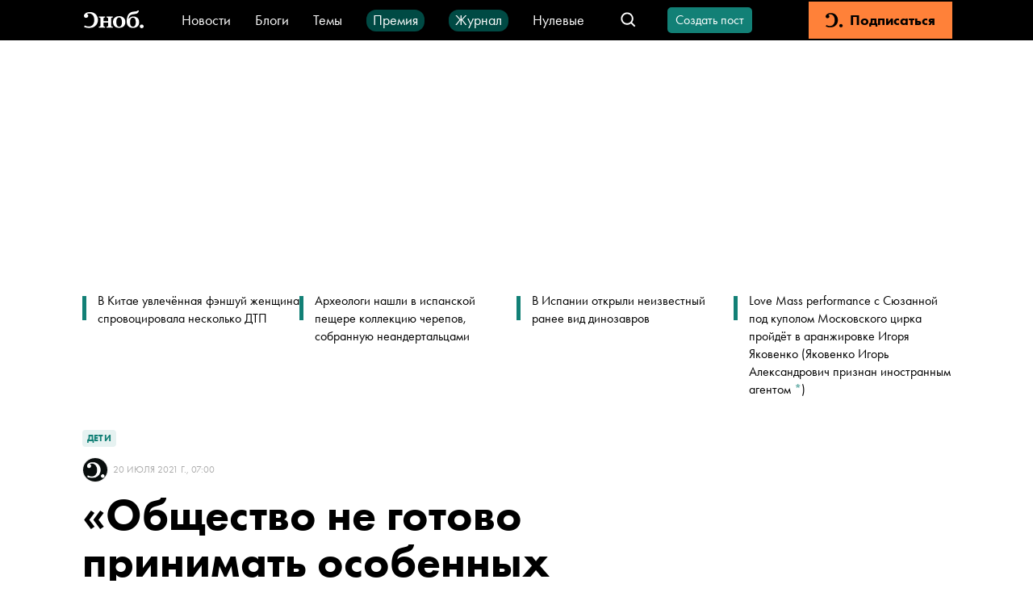

--- FILE ---
content_type: text/html; charset=utf-8
request_url: https://snob.ru/entry/208783/
body_size: 62857
content:
<!doctype html><html data-n-head-ssr lang="ru" data-n-head="%7B%22lang%22:%7B%22ssr%22:%22ru%22%7D%7D"><head ><title>«Общество не готово принимать особенных людей». Как устроено инклюзивное образование</title><meta data-n-head="ssr" charset="utf-8"><meta data-n-head="ssr" name="viewport" content="width=device-width, initial-scale=1"><meta data-n-head="ssr" data-hid="thumbnail" name="thumbnail" content="https://snob.ru/favicon.ico"><meta data-n-head="ssr" data-hid="apple-mobile-web-app-title" name="apple-mobile-web-app-title" content="snob.ru"><meta data-n-head="ssr" data-hid="og:site_name" property="og:site_name" content="snob.ru"><meta data-n-head="ssr" data-hid="robots:max-image-preview" name="robots" content="max-image-preview:large"><meta data-n-head="ssr" name="msapplication-TileColor" content="#da532c"><meta data-n-head="ssr" data-hid="charset" charset="utf-8"><meta data-n-head="ssr" data-hid="mobile-web-app-capable" name="mobile-web-app-capable" content="yes"><meta data-n-head="ssr" data-hid="articleId" name="articleId" itemprop="identifier" content="3023436"><meta data-n-head="ssr" data-hid="description" name="description" content="С какими реальными проблемами сталкиваются инклюзивные школы, какие страхи общества можно побороть с помощью инклюзивного образования и почему это важно &amp;mdash; рассказывает директор лицея &amp;laquo;Ласточкино гнездо&amp;raquo; Наталия Тоткан"><meta data-n-head="ssr" data-hid="keywords" name="keywords" content="дети, общество, образование"><meta data-n-head="ssr" data-hid="og:url" property="og:url" content="https://snob.ru/entry/208783/"><meta data-n-head="ssr" data-hid="og:type" property="og:type" content="article"><meta data-n-head="ssr" data-hid="og:title" property="og:title" content="«Общество не готово принимать особенных людей». Как устроено инклюзивное образование"><meta data-n-head="ssr" data-hid="og:description" property="og:description" content="С какими реальными проблемами сталкиваются инклюзивные школы, какие страхи общества можно побороть с помощью инклюзивного образования и почему это важно &amp;mdash; рассказывает директор лицея &amp;laquo;Ласточкино гнездо&amp;raquo; Наталия Тоткан"><meta data-n-head="ssr" data-hid="og:image" property="og:image" content="https://snob.ru/indoc/attachments/snob2/39/9f/399fc9f4c8285a133d367d12f354549b421949c376af5afbc3d117616dfc11e5.jpg"><meta data-n-head="ssr" data-hid="article:published_time" property="article:published_time" content="2021-07-20T10:00:00+03:00"><meta data-n-head="ssr" data-hid="article:modified_time" property="article:modified_time" content="2024-11-02T18:36:11.909894+03:00"><meta data-n-head="ssr" data-hid="article:section" property="article:section" content="Дети"><meta data-n-head="ssr" data-hid="article:tag" property="article:tag" content="дети, общество, образование"><meta data-n-head="ssr" data-hid="twitter:card" property="twitter:card" content="summary_large_image"><meta data-n-head="ssr" data-hid="twitter:site" property="twitter:site" content="@snob_project"><meta data-n-head="ssr" data-hid="twitter:title" property="twitter:title" content="«Общество не готово принимать особенных людей». Как устроено инклюзивное образование"><meta data-n-head="ssr" data-hid="twitter:description" property="twitter:description" content="С какими реальными проблемами сталкиваются инклюзивные школы, какие страхи общества можно побороть с помощью инклюзивного образования и почему это важно &amp;mdash; рассказывает директор лицея &amp;laquo;Ласточкино гнездо&amp;raquo; Наталия Тоткан"><meta data-n-head="ssr" name="article:section" content="Дети"><link data-n-head="ssr" rel="icon" type="image/png" sizes="32x32" href="/favicon-32x32.png"><link data-n-head="ssr" rel="icon" type="image/png" sizes="16x16" href="/favicon-16x16.png"><link data-n-head="ssr" rel="icon" type="image/png" sizes="48x48" href="/favicon-48x48.png"><link data-n-head="ssr" rel="apple-touch-icon" data-hid="apple-touch-icon" sizes="180x180" href="/apple-touch-icon.png"><link data-n-head="ssr" rel="shortcut icon" data-hid="shortcut-icon" href="/favicon-48x48.png"><link data-n-head="ssr" rel="manifest" data-hid="manifest" href="/site.webmanifest"><link data-n-head="ssr" rel="mask-icon" data-hid="mask-icon" href="/safari-pinned-tab.svg" color="#000000"><link data-n-head="ssr" rel="canonical" href="https://snob.ru/entry/208783/"><link data-n-head="ssr" rel="amphtml" href="https://snob.ru/amp/3023436/"><script data-n-head="ssr" src="https://widget.cloudpayments.ru/bundles/cloudpayments" defer></script><script data-n-head="ssr" src="https://www.google.com/recaptcha/api.js?onload=onloadCallback&amp;render=explicit" async defer></script><script data-n-head="ssr" type="text/javascript" data-hid="yandex-init">window.yaContextCb = window.yaContextCb || []</script><script data-n-head="ssr" data-hid="yandex-context" src="https://yandex.ru/ads/system/context.js" async></script><script data-n-head="ssr" data-hid="gtm-script">if(!window._gtm_init){window._gtm_init=1;(function(w,n,d,m,e,p){w[d]=(w[d]==1||n[d]=='yes'||n[d]==1||n[m]==1||(w[e]&&w[e][p]&&w[e][p]()))?1:0})(window,navigator,'doNotTrack','msDoNotTrack','external','msTrackingProtectionEnabled');(function(w,d,s,l,x,y){w[x]={};w._gtm_inject=function(i){if(w.doNotTrack||w[x][i])return;w[x][i]=1;w[l]=w[l]||[];w[l].push({'gtm.start':new Date().getTime(),event:'gtm.js'});var f=d.getElementsByTagName(s)[0],j=d.createElement(s);j.async=true;j.src='https://www.googletagmanager.com/gtm.js?id='+i;f.parentNode.insertBefore(j,f);};w[y]('GTM-M4WGJ88')})(window,document,'script','dataLayer','_gtm_ids','_gtm_inject')}</script><script data-n-head="ssr" type="application/ld+json">{"@context":"https://schema.org","@graph":[{"@type":"BreadcrumbList","itemListElement":[{"@type":"ListItem","position":1,"item":{"@id":"//snob.ru/theme/","name":"Дети"}}]},{"@type":"Article","@id":"3023436","mainEntityOfPage":"https://snob.ru/entry/208783/","headline":"«Общество не готово принимать особенных людей». Как устроено инклюзивное образование","description":"С какими реальными проблемами сталкиваются инклюзивные школы, какие страхи общества можно побороть с помощью инклюзивного образования и почему это важно — рассказывает директор лицея «Ласточкино гнездо» Наталия Тоткан","articleSection":"Дети","publisher":{"@type":"Organization","name":"Сноб","logo":{"@type":"ImageObject","url":"https://0d314c86-f76b-45cc-874e-45816116a667.selcdn.net/73c2be0f-5c51-475c-a3f5-125e040c08cd.png","width":"400","height":"400"}},"author":[{"@type":"Person","url":"https://snob.ru/profile/31754/","name":"Сергей Цехмистренко"}],"text":"&lt;div class=&quot;figure-container gallery-container&quot;&gt;\n          &lt;figure&gt;\n            &lt;a href=&quot;https://snob.ru/indoc/attachments/snob2/c4/d4/c4d4e283690e8c7771f8faac33dc15a502035d187fa3f2631066348e3d999b7d.jpg&quot;\n               data-pswp-width=&quot;undefined&quot; \n               data-pswp-height=&quot;undefined&quot;&gt;              \n              &lt;img class=&quot;&quot; src=&quot;https://snob.ru/indoc/attachments/snob2/c4/d4/c4d4e283690e8c7771f8faac33dc15a502035d187fa3f2631066348e3d999b7d.jpg&quot; alt=&quot;Фото: Unsplash&quot; /&gt;\n            &lt;/a&gt;\n            &lt;figcaption&gt;Фото: Unsplash&lt;/figcaption&gt;\n          &lt;/figure&gt;\n        &lt;/div&gt;\n&lt;p&gt;По закону в нашей стране каждый имеет право на основное образование вне зависимости от физических или ментальных особенностей. В действительности устроить ребенка с особенными потребностями в школу достаточно сложно. Закон есть, но реализуется он со скрипом. Ведь школа должна быть готова принять такого ребенка, должна уметь учить его и обеспечивать все основные потребности. &lt;/p&gt;\n&lt;p&gt;&lt;span&gt;Я часто бываю в Тель-Авиве и каждый раз отмечаю большое количество инвалидов-колясочников на улицах и в транспорте. Там что, правда больше людей с инвалидностью? Нет, конечно. Просто много хороших колясок, правильно организованная инфраструктура, и практически любой человек может путешествовать, ходить в магазины, рестораны, может жить полной жизнью. Почему у нас не так? За какую ниточку нужно потянуть, чтобы ситуация начала меняться? Я думаю, простого ответа нет. Есть комплекс причин &lt;/span&gt;&lt;span&gt;—&lt;/span&gt;&lt;span&gt; исторических, культурологических, экономических, наконец. &lt;/span&gt;&lt;/p&gt;\n&lt;p&gt;&lt;span&gt;Но главная причина пробуксовки инклюзии, на мой взгляд, мы с вами. Наше общество в целом не готово принимать особенных людей. Уже слышу возражения: ну есть же у нас и пандусы пресловутые, и инклюзивные школы. Есть, конечно, но каков их процент в общей массе? Насколько терпимо общество к ребятам с ментальными проблемами, например? Часто к нам приходят родители особенных детей и с порога начинают извиняться за своих детей, за их не всегда понятные реакции и поведение. Сначала я удивлялась, теперь уже просто констатирую: не привыкли эти родители к принятию, ждут замечаний и упреков.&lt;/span&gt;&lt;/p&gt;\n&lt;p&gt;&lt;span&gt;Что же делать? Как менять ситуацию? В нашем случае ответ прост: инклюзия. Если в школе не делить людей по категориям — умных и сильных отдельно, не очень умных, плохо видящих или медленно бегающих — отдельно,&lt;/span&gt;&lt;span&gt;все с детства будут получать навык сосуществования. Мое глубокое убеждение в том, что инклюзия нужна не только особенным детям, но и обычным ребятам. Так они учатся понимать и принимать, прощать и помогать. &lt;/span&gt;&lt;/p&gt;\n&lt;p&gt;&lt;span&gt;И еще один очень важный эффект мне видится в инклюзивном образовании. В каждом из нас живет страх оказаться не таким, как все, оказаться «за бортом». Если же с детства видишь, что одноклассница в коляске и одноклассник с &lt;/span&gt;&lt;span&gt;расстройством аутистического спектра&lt;/span&gt;&lt;span&gt; так же ходят в школу, имеют свой круг общения, страхов будет меньше. &lt;/span&gt;&lt;/p&gt;\n&lt;p&gt;&lt;span&gt;В лицее мы стараемся объединить особенных детей, их у нас примерно 10%, с остальными ребятами. Сначала особенный ребенок попадает в ресурсное отделение. Там с ним занимаются в индивидуальном порядке, он «набирает ресурс» и постепенно присоединяется к общим классам. Разумеется, на общих занятиях он проводит столько времени, сколько нужно ему самому. Например, один наш ученик в начале своего школьного пути посещал со всеми ребятами только уроки музыки, рисования, физкультуры и керамическую мастерскую. Потом, со второго класса, по несколько часов в неделю другие уроки, и так постепенно влился в коллектив класса. К концу 4-го класса он уже проводил б&lt;/span&gt;&lt;span&gt;о&lt;/span&gt;&lt;span&gt;льшую часть времени в общем классе. Есть и другие примеры. У одной нашей ученицы довольно серьезная умственная отсталость. Музыка, физкультура, творчество — со всеми, основные предметы — только в индивидуальном порядке, только один на один. Итог: начальная школа позади, девочка освоила программу на доступном ей уровне и продолжит обучение в специализированной школе. Ученик с атипичным аутизмом с первого дня в общем классе с поддержкой смежных специалистов. Закончил третий класс, продолжает обучение. &lt;/span&gt;&lt;/p&gt;\n&lt;p&gt;&lt;span&gt;Школы с инклюзивными классами сталкиваются с целым рядом трудностей. Первая и, пожалуй, самая очевидная — это родители. У нас частная школа, и оказалось, что некоторые мамы и папы не готовы платить за обучение своего «нормального» ребенка, когда рядом особенные дети. И хотя в большинстве своем родители научились быть вежливыми, за семь лет работы я дважды все-таки услышала фразу: «Не хочу, чтобы мой ребенок был рядом с ненормальными». Для нас это своеобразный «фильтр родителей»: если они так себя ведут, нам будет сложно с ними в дальнейшем, мы рады, что такие люди отсеиваются сами.&lt;/span&gt;&lt;/p&gt;\n&lt;div class=&quot;figure-container gallery-container&quot;&gt;\n          &lt;figure&gt;\n            &lt;a href=&quot;https://snob.ru/indoc/attachments/snob2/ed/1a/ed1a9dde012ff8fd43eb9961a60216183484897c49f922a963dc1a6597b55281.jpg&quot;\n               data-pswp-width=&quot;undefined&quot; \n               data-pswp-height=&quot;undefined&quot;&gt;              \n              &lt;img class=&quot;&quot; src=&quot;https://snob.ru/indoc/attachments/snob2/ed/1a/ed1a9dde012ff8fd43eb9961a60216183484897c49f922a963dc1a6597b55281.jpg&quot; alt=&quot;Фото: Unsplash&quot; /&gt;\n            &lt;/a&gt;\n            &lt;figcaption&gt;Фото: Unsplash&lt;/figcaption&gt;\n          &lt;/figure&gt;\n        &lt;/div&gt;\n&lt;p&gt;&lt;span&gt;Вторая задача — это, как ни странно, взаимодействие с родителями особенных детей. Часто они не могут принять своего ребенка, отрицают проблему, не знают, как себя вести. Тут нам помогают опытные психологи и педагоги, мы стараемся создавать поддерживающую среду не только для детей, но и для родителей. Это не всегда возможно сделать, ведь наши дети и их родители живут не в безвоздушном пространстве, за забором школы им приходится сталкиваться с иным подходом, и часто они снова прячутся в защитную ракушку неприятия проблемы. &lt;/span&gt;&lt;/p&gt;\n&lt;p&gt;&lt;span&gt;Третья сложная задача — это подбор педагогов. Для таких детей нужен индивидуальный набор специалистов. С особыми детьми работает специальный педагог, логопед-дефектолог, клинический психолог. Они помогают каждому новому ребенку постепенно и с наименьшим стрессом войти в большой детский коллектив. &lt;/span&gt;&lt;/p&gt;\n&lt;p&gt;&lt;span&gt;Еще нам в построении учебного процесса помогает заключение государственной психолого-медико-педагогической комиссии, которую мы организуем на базе лицея для всех ребят, которые планируют обучаться по индивидуальной программе. &lt;/span&gt;&lt;/p&gt;\n&lt;p&gt;&lt;span&gt;Дополнительные лицензии для работы с особенными детьми инклюзивной школе не нужны. От обычных школ она отличается уровнем педагогического состава и специально оборудованной инфраструктурой. &lt;/span&gt;&lt;/p&gt;\n&lt;p&gt;&lt;span&gt;В целом государство поддерживает инклюзивные школы: размер субвенции из бюджета на детей с особыми образовательными потребностями составляет в Московской области около 7 тысяч рублей. Конечно, этих средств недостаточно для организации полноценных, качественных занятий с особенными детьми. И многие школы вынуждены работать на коммерческой основе, но всегда стараются предоставлять специальные условия семьям, которым трудно платить за обучение самостоятельно. &lt;/span&gt;&lt;/p&gt;\n&lt;p&gt;&lt;span&gt;Инклюзия должна затрагивать всех: детей обычных и особенных, их родителей и, конечно, сотрудников. Нужно относиться друг к другу очень аккуратно, с пониманием и терпением, спотыкаясь и совершая ошибки, проживать каждый день и учиться жить в нормальном обществе разных людей. &lt;/span&gt;&lt;/p&gt;\n&lt;p&gt;&lt;i&gt;&lt;strong&gt;Больше текстов о психологии, отношениях, детях и образовании — в нашем телеграм-канале &lt;a href=&quot;https://t.me/snob_private&quot;&gt;«Проект „Сноб” — Личное»&lt;/a&gt;. Присоединяйтесь&lt;/strong&gt;&lt;/i&gt;&lt;/p&gt;\n&lt;h3&gt;&lt;span&gt;Вам может быть интересно:&lt;/span&gt;&lt;/h3&gt;\n&lt;ul&gt;&lt;li&gt;На Кубе крупнейшие с момента революции протесты. Безопасно ли там туристам?&lt;/li&gt;&lt;li&gt;&lt;a href=&quot;https://snob.ru/entry/208647/&quot;&gt;В Москве за один день закончилась очередная партия «КовиВака». Почему вокруг этой вакцины такой ажиотаж? Она лучше «Спутника V»?&lt;/a&gt;&lt;/li&gt;&lt;li&gt;За какими кандидатами интересно следить на выборах в Госдуму — версия политолога Аббаса Галлямова&lt;/li&gt;&lt;/ul&gt;\n\n\n","datePublished":"2021-07-20T10:00:00+03:00","dateModified":"2024-11-02T18:36:11.909894+03:00","about":[{"@type":"Thing","name":"дети"},{"@type":"Thing","name":"общество"},{"@type":"Thing","name":"образование"}],"image":[{"@type":"ImageObject","contentUrl":"https://snob.ru/indoc/attachments/snob2/39/9f/399fc9f4c8285a133d367d12f354549b421949c376af5afbc3d117616dfc11e5.jpg","url":"https://snob.ru/indoc/attachments/snob2/39/9f/399fc9f4c8285a133d367d12f354549b421949c376af5afbc3d117616dfc11e5.jpg"},{"@type":"ImageObject","contentUrl":"https://snob.ru/indoc/attachments/snob2/c4/d4/c4d4e283690e8c7771f8faac33dc15a502035d187fa3f2631066348e3d999b7d.jpg","url":"https://snob.ru/indoc/attachments/snob2/c4/d4/c4d4e283690e8c7771f8faac33dc15a502035d187fa3f2631066348e3d999b7d.jpg"},{"@type":"ImageObject","contentUrl":"https://snob.ru/indoc/attachments/snob2/ed/1a/ed1a9dde012ff8fd43eb9961a60216183484897c49f922a963dc1a6597b55281.jpg","url":"https://snob.ru/indoc/attachments/snob2/ed/1a/ed1a9dde012ff8fd43eb9961a60216183484897c49f922a963dc1a6597b55281.jpg"}]},{"@type":"ImageObject","contentUrl":"https://snob.ru/indoc/attachments/snob2/39/9f/399fc9f4c8285a133d367d12f354549b421949c376af5afbc3d117616dfc11e5.jpg","url":"https://snob.ru/indoc/attachments/snob2/39/9f/399fc9f4c8285a133d367d12f354549b421949c376af5afbc3d117616dfc11e5.jpg"},{"@type":"ImageObject","contentUrl":"https://snob.ru/indoc/attachments/snob2/c4/d4/c4d4e283690e8c7771f8faac33dc15a502035d187fa3f2631066348e3d999b7d.jpg","url":"https://snob.ru/indoc/attachments/snob2/c4/d4/c4d4e283690e8c7771f8faac33dc15a502035d187fa3f2631066348e3d999b7d.jpg"},{"@type":"ImageObject","contentUrl":"https://snob.ru/indoc/attachments/snob2/ed/1a/ed1a9dde012ff8fd43eb9961a60216183484897c49f922a963dc1a6597b55281.jpg","url":"https://snob.ru/indoc/attachments/snob2/ed/1a/ed1a9dde012ff8fd43eb9961a60216183484897c49f922a963dc1a6597b55281.jpg"}]}</script><link rel="preload" href="/_nuxt/cd4363b.js" as="script"><link rel="preload" href="/_nuxt/29f8eaf.js" as="script"><link rel="preload" href="/_nuxt/13c2c50.js" as="script"><link rel="preload" href="/_nuxt/abc1fc8.js" as="script"><link rel="preload" href="/_nuxt/fb37080.js" as="script"><link rel="preload" href="/_nuxt/d1fe326.js" as="script"><link rel="preload" href="/_nuxt/ac01eaa.js" as="script"><style data-vue-ssr-id="cfb9325c:0 2cad8b6a:0 0317a110:0 2998b330:0 41447b86:0 7e56e4e3:0 671ad3bb:0 51e46e73:0 71576c56:0 3413966d:0 66aaaa64:0 5ef6c3f8:0 2f9fa458:0 752e6c7c:0 7edbcffe:0 19f61913:0 32abb080:0 398e8092:0 3ab6093e:0 066e8d48:0 245d06f1:0 72b7af8b:0 790498cd:0 90f90458:0 97792450:0 6673b642:0 7763b9a2:0 91a361b0:0 7d4d1be2:0 07b8002e:0 5350b202:0 a33a9938:0 61b12c72:0 c845da58:0 6f0dbd8a:0 689616d2:0 1362fe13:0 3087a26b:0 81d8dbb4:0 263d7f5c:0 3cc48330:0 1ff0c79f:0 8b6c3ee8:0 db14e42e:0 2384f9de:0 836f89c8:0">*,:after,:before{box-sizing:border-box}:after,:before{text-decoration:inherit;vertical-align:inherit}html{cursor:default;line-height:1.5;-moz-tab-size:4;-o-tab-size:4;tab-size:4;-webkit-tap-highlight-color:transparent;-ms-text-size-adjust:100%;-webkit-text-size-adjust:100%;word-break:break-word}body{margin:0}h1{font-size:2em;margin:.67em 0}dl dl,dl ol,dl ul,ol dl,ol ol,ol ul,ul dl,ul ol,ul ul{margin:0}hr{color:inherit;height:0;overflow:visible}main{display:block}nav ol,nav ul{list-style:none;padding:0}nav li:before{content:"\200B"}pre{font-family:monospace,monospace;font-size:1em;overflow:auto;-ms-overflow-style:scrollbar}a{background-color:transparent}abbr[title]{text-decoration:underline;-webkit-text-decoration:underline dotted;text-decoration:underline dotted}b,strong{font-weight:bolder}code,kbd,samp{font-family:monospace,monospace;font-size:1em}small{font-size:80%}audio,canvas,iframe,img,svg,video{vertical-align:middle}audio,video{display:inline-block}audio:not([controls]){display:none;height:0}iframe,img{border-style:none}svg:not([fill]){fill:currentColor}svg:not(:root){overflow:hidden}table{border-collapse:collapse;border-color:inherit;text-indent:0}button,input,select{margin:0}button{overflow:visible;text-transform:none}[type=button],[type=reset],[type=submit],button{-webkit-appearance:button}fieldset{border:1px solid #a0a0a0;padding:.35em .75em .625em}input{overflow:visible}legend{color:inherit;display:table;max-width:100%;white-space:normal}progress{display:inline-block;vertical-align:baseline}select{text-transform:none}textarea{margin:0;overflow:auto;resize:vertical}[type=checkbox],[type=radio]{padding:0}[type=search]{-webkit-appearance:textfield;outline-offset:-2px}::-webkit-inner-spin-button,::-webkit-outer-spin-button{height:auto}::-webkit-input-placeholder{color:inherit;opacity:.54}::-webkit-search-decoration{-webkit-appearance:none}::-webkit-file-upload-button{-webkit-appearance:button;font:inherit}::-moz-focus-inner{border-style:none;padding:0}:-moz-focusring{outline:1px dotted ButtonText}:-moz-ui-invalid{box-shadow:none}details,dialog{display:block}dialog{background-color:#fff;border:solid;color:#000;height:-moz-fit-content;height:fit-content;left:0;margin:auto;padding:1em;position:absolute;right:0;width:-moz-fit-content;width:fit-content}dialog:not([open]){display:none}summary{display:list-item}canvas{display:inline-block}template{display:none}[tabindex],a,area,button,input,label,select,summary,textarea{-ms-touch-action:manipulation}[hidden]{display:none}[aria-busy=true]{cursor:progress}[aria-controls]{cursor:pointer}[aria-disabled=true],[disabled]{cursor:not-allowed}[aria-hidden=false][hidden]{display:inline;display:initial}[aria-hidden=false][hidden]:not(:focus){clip:rect(0,0,0,0);position:absolute}
/*! PhotoSwipe main CSS by Dmytro Semenov | photoswipe.com */.pswp{--pswp-bg:#000;--pswp-placeholder-bg:#222;--pswp-root-z-index:100000;--pswp-preloader-color:rgba(79,79,79,0.4);--pswp-preloader-color-secondary:hsla(0,0%,100%,0.9);--pswp-icon-color:#fff;--pswp-icon-color-secondary:#4f4f4f;--pswp-icon-stroke-color:#4f4f4f;--pswp-icon-stroke-width:2px;--pswp-error-text-color:var(--pswp-icon-color);position:fixed;top:0;left:0;width:100%;height:100%;z-index:var(--pswp-root-z-index);display:none;touch-action:none;opacity:.003;contain:layout style size;-webkit-tap-highlight-color:rgba(0,0,0,0)}.pswp,.pswp:focus{outline:0}.pswp *{box-sizing:border-box}.pswp img{max-width:none}.pswp--open{display:block}.pswp,.pswp__bg{transform:translateZ(0);will-change:opacity}.pswp__bg{opacity:.005;background:var(--pswp-bg)}.pswp,.pswp__scroll-wrap{overflow:hidden}.pswp__bg,.pswp__container,.pswp__content,.pswp__img,.pswp__item,.pswp__scroll-wrap,.pswp__zoom-wrap{position:absolute;top:0;left:0;width:100%;height:100%}.pswp__img,.pswp__zoom-wrap{width:auto;height:auto}.pswp--click-to-zoom.pswp--zoom-allowed .pswp__img{cursor:zoom-in}.pswp--click-to-zoom.pswp--zoomed-in .pswp__img{cursor:move;cursor:grab}.pswp--click-to-zoom.pswp--zoomed-in .pswp__img:active{cursor:grabbing}.pswp--no-mouse-drag.pswp--zoomed-in .pswp__img,.pswp--no-mouse-drag.pswp--zoomed-in .pswp__img:active,.pswp__img{cursor:zoom-out}.pswp__button,.pswp__container,.pswp__counter,.pswp__img{-webkit-user-select:none;-moz-user-select:none;-ms-user-select:none;user-select:none}.pswp__item{z-index:1;overflow:hidden}.pswp__hidden{display:none!important}.pswp__content{pointer-events:none}.pswp__content>*{pointer-events:auto}.pswp__error-msg-container{display:grid}.pswp__error-msg{margin:auto;font-size:1em;line-height:1;color:var(--pswp-error-text-color)}.pswp .pswp__hide-on-close{opacity:.005;will-change:opacity;transition:opacity var(--pswp-transition-duration) cubic-bezier(.4,0,.22,1);z-index:10;pointer-events:none}.pswp--ui-visible .pswp__hide-on-close{opacity:1;pointer-events:auto}.pswp__button{position:relative;display:block;width:50px;height:60px;padding:0;margin:0;overflow:hidden;cursor:pointer;background:none;border:0;box-shadow:none;opacity:.85;-webkit-appearance:none;-webkit-touch-callout:none}.pswp__button:active,.pswp__button:focus,.pswp__button:hover{transition:none;padding:0;background:none;border:0;box-shadow:none;opacity:1}.pswp__button:disabled{opacity:.3;cursor:auto}.pswp__icn{fill:var(--pswp-icon-color);color:var(--pswp-icon-color-secondary);position:absolute;top:14px;left:9px;width:32px;height:32px;overflow:hidden;pointer-events:none}.pswp__icn-shadow{stroke:var(--pswp-icon-stroke-color);stroke-width:var(--pswp-icon-stroke-width);fill:none}.pswp__icn:focus{outline:0}.pswp__img--with-bg,div.pswp__img--placeholder{background:var(--pswp-placeholder-bg)}.pswp__top-bar{position:absolute;left:0;top:0;width:100%;height:60px;display:flex;flex-direction:row;justify-content:flex-end;z-index:10;pointer-events:none!important}.pswp__top-bar>*{pointer-events:auto;will-change:opacity}.pswp__button--close{margin-right:6px}.pswp__button--arrow{position:absolute;top:0;width:75px;height:100px;top:50%;margin-top:-50px}.pswp__button--arrow:disabled{display:none;cursor:default}.pswp__button--arrow .pswp__icn{top:50%;margin-top:-30px;width:60px;height:60px;background:none;border-radius:0}.pswp--one-slide .pswp__button--arrow{display:none}.pswp--touch .pswp__button--arrow{visibility:hidden}.pswp--has_mouse .pswp__button--arrow{visibility:visible}.pswp__button--arrow--prev{right:auto;left:0}.pswp__button--arrow--next{right:0}.pswp__button--arrow--next .pswp__icn{left:auto;right:14px;transform:scaleX(-1)}.pswp__button--zoom{display:none}.pswp--zoom-allowed .pswp__button--zoom{display:block}.pswp--zoomed-in .pswp__zoom-icn-bar-v{display:none}.pswp__preloader{position:relative;overflow:hidden;width:50px;height:60px;margin-right:auto}.pswp__preloader .pswp__icn{opacity:0;transition:opacity .2s linear;animation:pswp-clockwise .6s linear infinite}.pswp__preloader--active .pswp__icn{opacity:.85}@keyframes pswp-clockwise{0%{transform:rotate(0deg)}to{transform:rotate(1turn)}}[dir=ltr] .pswp__counter{margin-left:20px}[dir=rtl] .pswp__counter{margin-right:20px}.pswp__counter{height:30px;margin-top:15px;font-size:14px;line-height:30px;color:var(--pswp-icon-color);text-shadow:1px 1px 3px var(--pswp-icon-color-secondary);opacity:.85}.pswp--one-slide .pswp__counter{display:none}
:root{--primary-color--rgb:18,128,118;--special-color--rgb:227,0,0;--subscription-color--rgb:255,129,57;--accent-color:#f6d523;--donate-color:#f6d523;--donate-mate-color:#ffe34e;--primary-color:rgb(var(--primary-color--rgb));--primary-mate-color:#0fac9f;--secondary-color:grey;--secondary-mate-color:#a7a6a6;--special-color:rgb(var(--special-color--rgb));--special-mate-color:#f61616;--black-color:#000;--black-mate-color:#000;--white-color:#fff;--white-mate-color:#fff;--gray-x-dark-color:#54524f;--gray-dark-color:#666;--gray-color:#9b9b9b;--gray-light-color:#ababab;--gray-x-light-color:#ebebeb;--white-smoke-color:#f1f1f1;--seashell-color:#fff5ee;--subscription-color:#ff8139;--subscription-mate-color:#ff9153;--side-padding:0;--bottom-padding:93px;--vertical-padding:36px;--font-family:"Futura PT",Arial,Helvetica,sans-serif;--post-content-font-family:Lora,"Times New Roman",Times,serif;--sber-font:"SB Sans Display";--hover-opacity:0.7;--navbar-height:50px;--navbar-z-index:20}@media (max-width:1439px){:root{--side-padding:50px}}@media (max-width:1023px){:root{--vertical-padding:24px}}@media (max-width:767px){:root{--side-padding:16px}}
@font-face{font-family:"Arial";src:local(Arial Bold);size-adjust:93.5%;font-weight:700}@font-face{font-family:"Arial";src:local(Arial);size-adjust:85%;font-weight:400}@font-face{font-family:"Helvetica";src:local(Helvetica Bold);size-adjust:93.5%;font-weight:700}@font-face{font-family:"Helvetica";src:local(Helvetica);size-adjust:85%;font-weight:400}@font-face{font-family:"Futura PT";src:url(/blogs/fonts/Futura-PT_Book.woff2) format("woff2"),url(/blogs/fonts/Futura-PT_Book.woff) format("woff");font-weight:400;font-style:normal}@font-face{font-family:"Futura PT";src:url(/blogs/fonts/Futura-PT_Heavy.woff2) format("woff2"),url(/blogs/fonts/Futura-PT_Heavy.woff) format("woff");font-weight:800;font-style:normal}@font-face{font-family:"Lora";font-style:normal;font-weight:400;src:url(/blogs/fonts/Lora-Regular.woff2) format("woff2"),url(/blogs/fonts/Lora-Regular.woff) format("woff")}@font-face{font-family:"Lora";font-style:italic;font-weight:400;src:url(/blogs/fonts/Lora-Italic.woff2) format("woff2"),url(/blogs/fonts/Lora-Italic.woff) format("woff")}@font-face{font-family:"Lora";font-style:normal;font-weight:700;src:url(/blogs/fonts/Lora-Bold.woff2) format("woff2"),url(/blogs/fonts/Lora-Bold.woff) format("woff")}@font-face{font-family:"Lora";font-style:italic;font-weight:700;src:url(/blogs/fonts/Lora-BoldItalic.woff2) format("woff2"),url(/blogs/fonts/Lora-BoldItalic.woff) format("woff")}@font-face{font-family:"SB Sans Display";font-style:normal;font-weight:600;src:url(/blogs/fonts/sber/sbsans-display-semibold.otf)}:root{font-family:var(--font-family);word-break:normal}a{color:var(--black-color);text-decoration:none}button{font-family:var(--font-family)}.page-enter-active,.page-leave-active{transition:opacity .1s}.page-enter,.page-leave-to{opacity:0}ul,ul li{margin:0;padding:0;text-indent:0;list-style-type:none}figure{margin:0}body{max-width:100%!important;background-color:var(--white-color)!important}.pswp--open{display:flex;justify-content:center}svg:not([fill]).pswp__icn{fill:var(--pswp-icon-color)}.pswp__button--arrow{width:148px}@media (max-width:1023px){.pswp__button--arrow{display:none}}.pswp:not(.pswp--one-slide) .pswp__button--arrow:disabled{display:block;opacity:.6}.pswp__button--close{position:absolute;right:24px;top:24px;width:60px;height:60px}.pswp__custom-caption{position:absolute;bottom:24px;max-width:600px;margin-left:16px;margin-right:16px;padding:10px;border-radius:8px;background:rgba(0,0,0,.62);font-size:16px;color:#fff;text-align:center}.pswp__custom-caption .counter{font-size:14px;color:#cbcbcb}.pswp__custom-caption a{color:#fff;text-decoration:underline}.hidden-caption-content{display:none}
.modal-overlay{position:fixed;top:0;right:0;bottom:0;left:0;display:flex;align-items:center;justify-content:center;background-color:rgba(0,0,0,.7);z-index:999}
.nuxt-progress{position:fixed;top:0;left:0;right:0;height:2px;width:0;opacity:1;transition:width .1s,opacity .4s;background-color:#000;z-index:999999}.nuxt-progress.nuxt-progress-notransition{transition:none}.nuxt-progress-failed{background-color:red}
.article__load-more[data-v-49686e73]{max-width:300px;margin:36px auto}.app__main-content[data-v-49686e73]{position:relative;width:100%;box-sizing:border-box!important;padding:0 var(--side-padding);margin:0 auto;max-width:1248px;min-height:calc(100vh - var(--navbar-height))}@media (max-width:767px){.app__main-content[data-v-49686e73]{max-width:100vw}}
.app-navbar[data-v-01dc46c6]{position:sticky;top:0;left:0;height:var(--navbar-height);box-sizing:border-box;padding:2px 100px;color:#fff;background:#000;white-space:nowrap;z-index:var(--navbar-z-index)}.app-navbar__banner[data-v-01dc46c6]{margin-right:20px}.app-navbar__search[data-v-01dc46c6]{margin-left:auto}.app-navbar__items[data-v-01dc46c6]{display:flex;flex-wrap:wrap;height:27px;justify-content:center;align-items:baseline;grid-row-gap:20px;row-gap:20px;overflow:hidden}.app-navbar__content[data-v-01dc46c6]{display:flex;align-items:center;width:100%;height:100%;margin-left:auto;margin-right:auto;max-width:1440px}.app-navbar__logo[data-v-01dc46c6]{display:flex;align-items:center;justify-content:center;height:45px;margin-right:40px}@media (max-width:767px){.app-navbar__logo[data-v-01dc46c6]{width:45px;margin-right:20px}}.app-navbar__wrapper[data-v-01dc46c6]{font:400 18px/18px var(--font-family);margin-right:30px}.app-navbar__wrapper[data-v-01dc46c6] a{color:var(--white-color)}.app-navbar__link[data-v-01dc46c6]{box-sizing:border-box;display:flex;height:27px;align-items:center}.app-navbar__link_green[data-v-01dc46c6]{padding:4px 8px 5px;border-radius:12px;background-color:#004a44}.app-navbar__create-post[data-v-01dc46c6]{margin-left:26px}.app-navbar__auth[data-v-01dc46c6]{margin-left:35px}.app-navbar__subscription[data-v-01dc46c6]{min-width:178px;height:100%;margin-left:35px}.app-navbar__menu-button--desktop[data-v-01dc46c6]{display:none;margin-left:20px;margin-right:20px}.app-navbar__menu-button--touch[data-v-01dc46c6]{display:none}@media (max-width:1199px){.app-navbar[data-v-01dc46c6]{padding:2px 2px 2px 12px}}@media (max-width:1023px){.app-navbar[data-v-01dc46c6]{padding-left:0}.app-navbar__logo[data-v-01dc46c6]{margin-left:0}.app-navbar__create-post[data-v-01dc46c6],.app-navbar__wrapper[data-v-01dc46c6]{display:none}.app-navbar__menu-button--desktop[data-v-01dc46c6]{display:block}}@media (max-width:767px){.app-navbar[data-v-01dc46c6]{padding:0 18px}.app-navbar__logo[data-v-01dc46c6]{margin-left:0}.app-navbar__auth[data-v-01dc46c6]{margin-left:24px}.app-navbar__menu-button--desktop[data-v-01dc46c6],.app-navbar__subscription[data-v-01dc46c6]{display:none}.app-navbar__menu-button--touch[data-v-01dc46c6]{display:flex;align-items:center;justify-content:center;width:45px;height:45px;margin-left:20px}}
.menu-button[data-v-e30a7c14]{cursor:pointer;height:45px;width:45px;display:flex;justify-content:center;align-items:center}.menu-button-icon[data-v-e30a7c14]{color:var(--white-color)}
.v-icon[data-v-323fb57e]{width:1em;height:1em;vertical-align:middle;fill:currentColor}
.navbar-logo__full-logo[data-v-749f6721]{height:34px;width:82px;background-image:url(/_nuxt/img/logo-header.6af85b2.svg);background-size:cover}.navbar-logo__icon-logo[data-v-749f6721]{display:none;color:#fff;font-size:22px}@media (max-width:767px){.navbar-logo__full-logo[data-v-749f6721]{display:none}.navbar-logo__icon-logo[data-v-749f6721]{display:block;width:28px!important;height:24px!important}}
.navbar-search-group[data-v-3462385e]{display:flex;align-items:center}.navbar-search-group__search[data-v-3462385e]{margin-left:auto}.navbar-search-group__search-icon[data-v-3462385e]{width:45px;height:45px;display:flex;justify-content:center;align-items:center;color:var(--white-color)}.navbar-search-group__search-icon__open-handler[data-v-3462385e]{width:24px!important;height:24px!important}.navbar-search-group__search-icon__close-handler[data-v-3462385e]{width:14px!important;height:14px!important}.navbar-search-group__search-icon__mobile-close-handler[data-v-3462385e]{display:none}@media (max-width:767px){.navbar-search-group[data-v-3462385e]{margin-left:auto}.navbar-search-group__search-icon__open-handler[data-v-3462385e]{width:24px!important;height:24px!important}.navbar-search-group__search-icon__close-handler[data-v-3462385e]{display:none}.navbar-search-group__search-icon__mobile-close-handler[data-v-3462385e]{display:block;color:var(--primary-color);width:24px!important;height:24px!important}.navbar-search-group__search[data-v-3462385e]{position:fixed;top:50px;left:0;height:50px;width:100%;background:var(--black-color);padding:4px 16px 12px}.navbar-search-group__search-inactive[data-v-3462385e]{display:none}}
.navbar-search[data-v-10420090]{position:relative;white-space:normal;display:flex;align-items:center}.navbar-search__form[data-v-10420090]{display:flex;align-items:center;height:34px;width:260px;padding:7px 13px;background:var(--white-color);border:1px solid #ababab;border-radius:4px}.navbar-search__form[focus-within][data-v-10420090]{outline:2px solid #128076}.navbar-search__form[data-v-10420090]:focus-within{outline:2px solid #128076}.navbar-search__form__icon[data-v-10420090]{display:flex;flex-shrink:0;color:var(--gray-light-color);margin-right:10px;width:18px!important;height:18px!important}.navbar-search__form__icon-close[data-v-10420090]{color:var(--gray-light-color);width:24px!important;height:24px!important}.navbar-search__form__button-close[data-v-10420090]{cursor:pointer;margin-right:16px;padding-right:16px;border:none;border-right:1px solid var(--gray-x-light-color)}.navbar-search__form__button-find[data-v-10420090]{cursor:pointer;border:0;padding:0}.navbar-search__form[data-v-10420090] input{padding:0;border:0;width:100%;outline:none;font:400 18px/20px var(--font-family);letter-spacing:.1px}.navbar-search__form[data-v-10420090] button{margin-left:auto;color:var(--primary-color);background:var(--white-color);font:600 14px/20px var(--font-family);letter-spacing:.1px}@media (max-width:767px){.navbar-search__form[data-v-10420090]{width:100%;height:38px}.navbar-search__form[data-v-10420090] input{width:100%}.navbar-search__form__button-close[data-v-10420090]{display:block}.navbar-search__form__button-find[data-v-10420090]{margin-left:0}}
.v-button.v-button-rounded[data-v-2e9da174]{font-size:16px;font-weight:400;line-height:20px;letter-spacing:normal;text-transform:none;height:32px;padding:0 8px;min-width:100px}.v-button.v-button-rounded[data-v-2e9da174],.v-button.v-button-rounded[data-v-2e9da174]:focus{border-radius:5px}@media (hover:hover){.v-button.v-button-rounded[data-v-2e9da174]:hover{--button-color:var(--theme-color);opacity:.6}}.v-button.v-button-rounded--activated[data-v-2e9da174]{color:var(--secondary-color)}.v-button.v-button-rounded--activated[data-v-2e9da174],.v-button.v-button-rounded--activated[data-v-2e9da174]:hover{--button-color:#ebebeb}
.v-button{--theme-color:var(--primary-color);--mate-color:var(--primary-mate-color);--button-color:var(--theme-color);-webkit-appearance:none;-moz-appearance:none;appearance:none;display:flex;align-items:center;justify-content:center;border:2px solid var(--button-color);background-color:var(--button-color);cursor:pointer;color:var(--white-color);font-weight:800;font-family:inherit;text-align:center;-webkit-user-select:none;-moz-user-select:none;-ms-user-select:none;user-select:none;transition-property:opacity,color,border-color,background-color;transition-duration:.2s;white-space:nowrap;max-width:100%;overflow:hidden}@media (hover:hover){.v-button:hover{--button-color:var(--mate-color)}}.v-button:focus{border-radius:0}.v-button:active:not(:focus){outline:none}.v-button[disabled]{pointer-events:none;opacity:.4}.v-button--mode-filled{font-size:16px;line-height:19px;height:42px;padding:0 26px;min-width:240px}.v-button--mode-outline{background-color:transparent;border-width:3px;color:var(--button-color);font-size:13px;line-height:19px;height:40px;padding-left:14px;padding-right:19px;letter-spacing:1px;text-transform:uppercase}.v-button--size-small{font-size:14px;height:30px;min-width:136px}.v-button__text{overflow:hidden;text-overflow:ellipsis}
.navbar-auth[data-v-91c5a336]{position:relative;display:flex;align-items:center;cursor:pointer}.navbar-auth__control[data-v-91c5a336]{font-size:16px;height:45px;display:block;line-height:45px;font-weight:800;color:#fff;text-decoration:none;cursor:pointer}@media (hover:hover){.navbar-auth__control[data-v-91c5a336]:hover{opacity:var(--hover-opacity)}}.navbar-auth__username[data-v-91c5a336]{max-width:100px;margin-right:8px;text-overflow:ellipsis;overflow:hidden;white-space:nowrap;color:var(--white-color);font-size:16px;font-weight:800;text-decoration:none}@media (hover:hover){.navbar-auth__username[data-v-91c5a336]:hover{opacity:var(--hover-opacity)}}.navbar-auth__user-avatar[data-v-91c5a336]{width:24px;height:24px;border:1px solid var(--primary-mate-color);border-radius:50%;margin-right:6px}.navbar-auth__profile-menu.navbar-auth__profile-menu--opened[data-v-91c5a336]{left:50%;display:block}@media (max-width:767px){.navbar-auth__profile-menu.navbar-auth__profile-menu--opened[data-v-91c5a336]{left:-56px}.navbar-auth__profile-menu-triangle[data-v-91c5a336]{left:85%}.navbar-auth__username[data-v-91c5a336]{display:none}}
.navbar-subscription[data-v-69b2cb66]{-webkit-appearance:none;-moz-appearance:none;appearance:none;display:flex;align-items:center;justify-content:center;height:100%;width:100%;text-decoration:none;color:#000;background-color:var(--subscription-color);transition-property:opacity,background-color;transition-duration:.2s;border:none;cursor:pointer}@media (hover:hover){.navbar-subscription[data-v-69b2cb66]:hover{background-color:var(--subscription-mate-color)}}.navbar-subscription__text[data-v-69b2cb66]{font-size:18px;line-height:22px;font-weight:800}.navbar-subscription__icon[data-v-69b2cb66]{font-size:22px;margin-right:8px}
.aside[data-v-7a7d5326]{box-sizing:border-box;top:0;height:100%;overflow:scroll;display:flex;visibility:hidden;flex-direction:column;z-index:9999;width:100%;text-align:left;max-width:0;position:absolute;left:-999999px}.aside.aside--active[data-v-7a7d5326]{visibility:visible;max-width:100%;position:fixed;left:0}.aside__content-wrapper[data-v-7a7d5326]{width:0;height:100%;transition:width .15s ease;z-index:9999}.aside__content-wrapper.aside__content-wrapper--active[data-v-7a7d5326]{width:-moz-fit-content;width:fit-content}.aside__content[data-v-7a7d5326]{opacity:0;transition:opacity .3s ease-in;background-color:var(--white-color);padding:12px 20px 20px;width:100%;height:100%}.aside__content__subscription[data-v-7a7d5326]{display:none}.aside__content__items[data-v-7a7d5326]{font:400 18px/20px var(--font-family);display:flex;align-items:center;padding:16px 0}.aside__content__decorated[data-v-7a7d5326]{display:block;width:-moz-fit-content;width:fit-content;margin:16px 0;padding:4px 8px 5px;border:1px solid var(--primary-color);border-radius:4px;font:400 18px/20px var(--font-family);color:var(--primary-color)}.aside__content__decorated__icon[data-v-7a7d5326]{height:15px;margin-bottom:4px}.aside__content__decorated+.aside__content__decorated[data-v-7a7d5326]{margin-top:32px}.aside__content__social-links[data-v-7a7d5326]{padding:27px 0;margin:32px 0;border-top:1px solid var(--gray-x-light-color);border-bottom:1px solid var(--gray-x-light-color);color:var(--black-color)}.aside__content__links[data-v-7a7d5326]{font:400 16px/27px var(--font-family)}.aside__content__links__container[data-v-7a7d5326]{display:flex;flex-direction:column;grid-gap:6px;gap:6px;margin-top:32px;margin-bottom:28px}.aside__content__links-green[data-v-7a7d5326]{color:var(--primary-color)}.aside__content.aside__content--active[data-v-7a7d5326]{opacity:1}.aside__paranja[data-v-7a7d5326]{position:absolute;left:0;right:0;top:0;bottom:0;background-color:var(--black-color);opacity:.5}.aside__close-block[data-v-7a7d5326]{display:flex;align-items:center;margin-bottom:40px}.aside__close[data-v-7a7d5326]{position:relative;top:1px;font-size:16px;font-weight:700;background:none;border:none;cursor:pointer;text-align:left;margin-right:20px}@media (max-width:767px){.aside__content[data-v-7a7d5326]{padding:0 20px;max-height:calc(100% - 50px);overflow-y:scroll}.aside__content__subscription[data-v-7a7d5326]{display:block;height:50px;margin:0 -20px}.aside__content-wrapper.aside__content-wrapper--active[data-v-7a7d5326]{width:100%}.aside[data-v-7a7d5326]{top:var(--navbar-height);z-index:var(--navbar-z-index)}.aside__close-block[data-v-7a7d5326]{display:none}}
.snob-logo[data-v-9885c642]{background-size:cover}.snob-logo--large[data-v-9885c642]{height:37px;width:124px}.snob-logo--medium[data-v-9885c642]{height:26px;width:86px}.snob-logo--light[data-v-9885c642]{background-image:url(/_nuxt/img/logo.3dccac6.svg)}.snob-logo--dark[data-v-9885c642]{background-image:url(/_nuxt/img/logo-dark.090d38c.svg)}
.social-links[data-v-3db31198]{display:flex;flex-wrap:wrap;grid-row-gap:24px;row-gap:24px;align-items:center}.social-links__item[data-v-3db31198]{margin-right:28px}.social-links__item[data-v-3db31198]:last-child{margin-right:0}.social-links__icon[data-v-3db31198]{font-size:24px;color:var(--white-color)}.social-links__icon-black[data-v-3db31198]{color:var(--black-color)}
.article__main-image[data-v-77d70aac]{margin-bottom:26px}.article__main-news[data-v-77d70aac]{position:relative;padding:var(--vertical-padding);padding-bottom:0}.article__content[data-v-77d70aac]{background-color:var(--white-color)}.article__content__realm[data-v-77d70aac]{margin:var(--vertical-padding) 0 12px 0}.article__content__authored-by[data-v-77d70aac]{background:none!important}.article__content__title[data-v-77d70aac]{margin:12px 0 0;font:600 55px/58px var(--font-family)}.article__content__title[data-v-77d70aac] p{margin:0}.article__content__lead[data-v-77d70aac]{margin-top:12px;margin-bottom:36px;font:400 22px/28px var(--font-family)}.article__content__lead[data-v-77d70aac] p{margin:0}.article__content__lead[data-v-77d70aac] a{display:inline!important;color:var(--primary-color)}@media (hover:hover){.article__content__lead[data-v-77d70aac] a:hover{color:var(--primary-mate-color)}}.article__content__quiz[data-v-77d70aac]{margin-top:24px}.article__content__event-schedule-link[data-v-77d70aac]{display:block;margin-top:-12px;padding-bottom:24px;border-bottom:1px solid var(--gray-x-light-color)}.article__content__event-schedule[data-v-77d70aac]{margin-bottom:9px}.article__content__tags[data-v-77d70aac]{margin-top:26px}.article__content__counters[data-v-77d70aac]{display:flex;align-items:center;margin-top:26px;padding:16px 4px 32px;border-top:1px solid #ebebeb}.article__content__counters__reactions[data-v-77d70aac]{margin-left:auto}.article__content__read-also[data-v-77d70aac]{margin-top:30px}.article__content__bottom-ad[data-v-77d70aac]{margin-bottom:calc(var(--vertical-padding)*-1)}.article__column__header[data-v-77d70aac]{display:flex;grid-gap:12px;gap:12px;align-items:center;margin:var(--vertical-padding) 0 16px 0}@media (max-width:767px){.article__column__header[data-v-77d70aac]{flex-direction:column;align-items:flex-start}}@media (max-width:767px){.article__column__header .article__content__dates[data-v-77d70aac]{line-height:8px}}.article__column__quote[data-v-77d70aac]{display:grid;grid-template-areas:"A B" "A C" "A D";grid-template-columns:auto 1fr;grid-template-rows:1fr min-content max-content;align-items:start;grid-column-gap:12px;-moz-column-gap:12px;column-gap:12px;grid-row-gap:5px;row-gap:5px;border-top:1px solid #ebebeb;border-bottom:1px solid #ebebeb;padding-top:24px}@media (max-width:767px){.article__column__quote[data-v-77d70aac]{grid-row-gap:4px;row-gap:4px;grid-template-columns:min-content auto;grid-template-rows:auto auto;grid-template-areas:"B B" "A C"}}.article__column__photo[data-v-77d70aac]{width:150px;min-width:150px;height:150px;align-self:flex-end;grid-area:A}@media (max-width:767px){.article__column__photo[data-v-77d70aac]{width:100px;min-width:100px;height:100px}}.article__column .article__column__image[data-v-77d70aac]{border-radius:0!important;border:none!important}.article__column__info[data-v-77d70aac]{display:flex;grid-gap:4px;gap:4px;grid-area:B}.article__column__text[data-v-77d70aac]{font:600 20px/24px var(--font-family)}@media (max-width:767px){.article__column__text[data-v-77d70aac]{font:600 16px/118% var(--font-family)}}.article__column__start[data-v-77d70aac]{font:600 35px/20px var(--font-family)}@media (max-width:767px){.article__column__start[data-v-77d70aac]{font:600 27px/14px var(--font-family)}}.article__column__author[data-v-77d70aac]{font:400 18px/22px var(--font-family);margin:0 0 12px 24px;grid-area:C}@media (max-width:767px){.article__column__author[data-v-77d70aac]{margin:0 0 12px;align-self:center;font:400 16px/20px var(--font-family)}}.article__column__link[data-v-77d70aac]{color:#128076}@media (max-width:1199px){.article__content__body[data-v-77d70aac]{min-height:auto}}@media (max-width:1023px){.article__content__bottom-ad[data-v-77d70aac]{margin-bottom:0}}@media (max-width:767px){.article__content__title[data-v-77d70aac]{font:600 28px/32px var(--font-family)}.article__content__lead[data-v-77d70aac]{font:400 21px/27px var(--font-family);margin-bottom:24px}.article__content__event-schedule[data-v-77d70aac]{margin-bottom:5px}.article__content__event-schedule-link[data-v-77d70aac]{padding-bottom:24px;margin-top:24px}.article__content__quiz[data-v-77d70aac]{margin-top:12px}}
@keyframes moveOutTop-data-v-3bb20716{0%{top:50px;background:unset}to{top:-100px;transform:translateY(-100%)}}.top-ad-block__sticky.hidden[data-v-3bb20716]{animation:moveOutTop-data-v-3bb20716 .4s ease-in-out forwards}.top-ad-block__sticky[data-v-3bb20716]{position:sticky;top:50px;z-index:25;padding-top:22px;background:#fff}.top-ad-block[data-v-3bb20716]{--height:252px;height:var(--height);max-height:var(--height);overflow:hidden;margin-top:24px}.top-ad-block__mobile[data-v-3bb20716]{display:none}@media (max-width:1023px){.top-ad-block[data-v-3bb20716]{--height:402px;display:flex;justify-content:center;align-items:center;height:calc(var(--height) + 24px);min-height:calc(var(--height) + 24px);max-height:unset;background-color:#f5f5f5;margin:0 calc(var(--side-padding)*-1);padding:12px 0}.top-ad-block__desktop[data-v-3bb20716]{display:none}.top-ad-block__mobile[data-v-3bb20716]{width:100%;display:block}}
.adv_link[data-v-23324b3c]{display:none!important}@media (max-width:1023px){.adv_link[data-v-23324b3c]{display:block!important;position:absolute;color:var(--primary-color);font-family:var(--font-family)}}.in-content_ad[data-v-23324b3c]{margin-bottom:-16px}@media (max-width:1023px){.in-content_ad[data-v-23324b3c]{--height:402px;min-height:calc(var(--height) + 24px);background-color:#f5f5f5;margin:0 calc(var(--side-padding)*-1);display:flex;align-items:center;justify-content:center;margin-top:24px}}.in-content_parallax[data-v-23324b3c]{margin-top:-16px}@media (max-width:1023px){.in-content_parallax[data-v-23324b3c]{margin-top:0}.in-content_parallax .adfox-ad[data-v-23324b3c] div:first-child{padding-bottom:0}.in-content_parallax .adfox-ad[data-v-23324b3c]:empty{margin-top:-16px}}.in-content_ad[data-v-23324b3c]:empty{display:none}.adfox-ad[data-v-23324b3c]{overflow-x:hidden;max-width:calc(100vw - var(--side-padding)*2)}@media (max-width:1023px){.adfox-ad[data-v-23324b3c]{max-width:unset;width:100%}}
.article-main-news[data-v-6197e0c8]{background-color:var(--white-color);grid-gap:25px;gap:25px}.article-main-news[data-v-6197e0c8],.article-main-news[data-v-6197e0c8] a{width:100%;display:flex}.article-main-news__marker[data-v-6197e0c8]{margin-top:5px;margin-right:14px;width:5px;height:30px;background-color:var(--primary-color)}.article-main-news__marker-red[data-v-6197e0c8]{background-color:#e30000}.article-main-news__title[data-v-6197e0c8]{font:400 16px/22px var(--font-family);width:100%}.article-main-news__title-red[data-v-6197e0c8]{color:#e30000}@media (max-width:1023px){.article-main-news__hide-item[data-v-6197e0c8]{display:none!important}}@media (max-width:767px){.article-main-news[data-v-6197e0c8]{display:none}}
.v-grid-layout[data-v-07c37821]{position:relative;display:grid;grid-template-columns:1fr calc(300px + var(--vertical-padding));justify-items:center;grid-column-gap:90px;-moz-column-gap:90px;column-gap:90px;width:100%;background:var(--white-color)}.v-grid-layout__main[data-v-07c37821]{padding-left:var(--vertical-padding);width:100%;min-height:0;min-width:0}.v-grid-layout__side[data-v-07c37821]{width:calc(300px + var(--vertical-padding))}@media (max-width:1439px){.v-grid-layout[data-v-07c37821]{justify-content:center}}@media (max-width:1199px){.v-grid-layout[data-v-07c37821]{grid-template-columns:1fr}.v-grid-layout__main[data-v-07c37821]{padding-left:0;max-width:612px}.v-grid-layout__side[data-v-07c37821]{display:none}}
.post-realm[data-v-bf824d38]{display:inline-flex;box-sizing:border-box;padding:1px 6px;font:600 12px/19px var(--font-family);letter-spacing:.02em;text-transform:uppercase;border-radius:4px;background-color:#fff2eb}.post-realm.post-realm--blog[data-v-bf824d38]{cursor:pointer;color:var(--subscription-color)}.post-realm.post-realm--draft[data-v-bf824d38]{background-color:#fdf6d3}.post-realm.post-realm--moderation[data-v-bf824d38]{background-color:#fff2eb}.post-realm.post-realm--event[data-v-bf824d38]{font-weight:800}.post-realm.post-realm--editorial[data-v-bf824d38],.post-realm.post-realm--event[data-v-bf824d38]{background-color:rgba(var(--primary-color--rgb),.1);color:var(--primary-color)}.post-realm.post-realm--editorial[data-v-bf824d38]{cursor:pointer}.post-realm.post-realm--partner[data-v-bf824d38]{background-color:rgba(var(--primary-color--rgb),.1);color:var(--primary-color)}.post-realm.post-realm--second[data-v-bf824d38]{margin-left:8px}
.post-authored-by[data-v-148aeff5]{display:flex}.post-authored-by__info[data-v-148aeff5]{display:flex;flex-direction:column;justify-content:center}.post-authored-by__avatar[data-v-148aeff5]{display:block;margin-right:6px;padding-top:1px;height:32px;width:32px}.post-authored-by__name[data-v-148aeff5]{display:block;color:#333;font-size:14px;font-weight:600;line-height:18px;text-decoration:none}.post-authored-by__saving-status[data-v-148aeff5]{display:block;font-size:14px;line-height:22px;color:var(--gray-light-color)}.post-authored-by__date[data-v-148aeff5]{display:block;font-size:12px;line-height:18px;font-weight:400;color:var(--gray-light-color);text-transform:uppercase}.post-authored-by__menu[data-v-148aeff5]{align-self:center;margin-left:auto;min-width:50%}
.user-avatar[data-v-6ea9b6e1]{display:flex;align-items:center;justify-content:center;border-radius:50%;background:#e4e4e4;height:100%;width:100%;overflow:hidden;border:1px solid #ebebeb}.user-avatar__img[data-v-6ea9b6e1]{height:100%;width:100%;-o-object-fit:cover;object-fit:cover}
.interview__item[data-v-58cb4922]{display:flex;grid-gap:12px;gap:12px}.interview__item__text__narrow[data-v-58cb4922]{max-width:742px}@media (max-width:1439px){.interview__item__text__narrow[data-v-58cb4922]{max-width:568px}}@media (max-width:767px){.interview__item__text__narrow[data-v-58cb4922]{max-width:calc(100vw - var(--side-padding)*2 - 44px)}}.interview__item__speaker[data-v-58cb4922]{margin:14px 0}@media (max-width:767px){.interview__item__speaker[data-v-58cb4922]{margin:12px 0}}.interview__item__speaker-sticky[data-v-58cb4922]{position:sticky;top:calc(var(--navbar-height) + 16px)}@media (max-width:767px){.interview__item__speaker-sticky[data-v-58cb4922]{top:calc(var(--navbar-height) + 12px)}}.interview__item__speaker-snob[data-v-58cb4922]{background:url(/_nuxt/img/sign.37bdc66.svg) no-repeat 50%;background-size:24px 20px;width:32px;height:32px;padding:5px 3px}.interview__item__speaker-initials[data-v-58cb4922]{width:32px;font-size:18px;font-weight:600;line-height:27px}.interview__item__speaker-avatar[data-v-58cb4922]{width:32px;height:32px;border-radius:50%}
.post-content[data-v-6b147609] .carousel{margin:36px 0}.post-content[data-v-6b147609] .carousel__big{position:relative;margin-bottom:24px}.post-content[data-v-6b147609] .carousel__big-item{background:#f9f9f9;border-radius:5px;text-align:center}.post-content[data-v-6b147609] .carousel__big-item-caption{font-family:var(--font-family);text-align:center;font-size:18px;line-height:23px;margin-top:10px}.post-content[data-v-6b147609] .carousel__big-item-img{-o-object-fit:contain;object-fit:contain;max-width:100%;height:500px;display:inline!important}.post-content[data-v-6b147609] .carousel__small{-ms-overflow-style:none;scrollbar-width:none;display:flex;overflow:scroll;grid-gap:16px;gap:16px}.post-content[data-v-6b147609] .carousel__small::-webkit-scrollbar{display:none}.post-content[data-v-6b147609] .carousel__small-item-img{width:60px;height:60px;background-size:cover;border-radius:5px;position:relative;cursor:pointer}.post-content[data-v-6b147609] .carousel__small-item-img-layer{border:3px solid var(--primary-color);background-color:rgba(var(--primary-color--rgb),.3);border-radius:5px;position:absolute;top:0;left:0;width:100%;height:100%}.post-content[data-v-6b147609] .carousel__controls{display:flex;justify-content:end;grid-gap:12px;gap:12px;margin-bottom:12px}.post-content[data-v-6b147609] .carousel__next,.post-content[data-v-6b147609] .carousel__prev{cursor:pointer;width:36px;height:36px;background-color:#f8f8f8;color:#565656;border-radius:50%}@media (max-width:767px){.post-content[data-v-6b147609] .carousel{margin:24px 0}.post-content[data-v-6b147609] .carousel__big{margin-bottom:18px}.post-content[data-v-6b147609] .carousel__big-item-img{height:300px}}.post-content[data-v-6b147609]{font-family:var(--post-content-font-family);font-size:18px;line-height:27px}.post-content[data-v-6b147609] iframe{display:block;max-width:100%;margin:26px 0}.post-content[data-v-6b147609] iframe[src*="vimeo.com"]{margin:0}.post-content[data-v-6b147609] div[\:has\(iframe\)]{margin:26px 0}.post-content[data-v-6b147609] div:has(iframe){margin:26px 0}.post-content[data-v-6b147609] audio,.post-content[data-v-6b147609] video{max-width:100%}.post-content[data-v-6b147609] p{margin:16px 0}.post-content[data-v-6b147609] h2,.post-content[data-v-6b147609] h3,.post-content[data-v-6b147609] h4{margin-top:28px;margin-bottom:0;font-family:var(--font-family);font-weight:600}.post-content[data-v-6b147609] h2{font-size:36px;line-height:117%}.post-content[data-v-6b147609] h3{font-size:26px}.post-content[data-v-6b147609] h4{font-size:20px}.post-content[data-v-6b147609] a{display:inline;color:var(--primary-color)}@media (hover:hover){.post-content[data-v-6b147609] a:hover{color:var(--primary-mate-color)}}.post-content[data-v-6b147609] .image-source{font-size:14px;font-weight:400;line-height:15px;color:var(--secondary-color);text-align:center;display:block}@media (hover:hover){.post-content[data-v-6b147609] .image-source:hover{color:var(--secondary-color)}}.post-content[data-v-6b147609] .image-source__link{-webkit-text-decoration-line:underline;text-decoration-line:underline;cursor:pointer}.post-content[data-v-6b147609] .figure-container{display:flex;justify-content:center;margin:26px 0}.post-content[data-v-6b147609] .figure-alignment-left{justify-content:left}.post-content[data-v-6b147609] .figure-alignment-right{justify-content:right}.post-content[data-v-6b147609] .image-view-avatar{width:100px;height:100px;border-radius:50%}.post-content[data-v-6b147609] .poem{margin-top:12px;margin-bottom:12px;padding-left:24px;font-size:18px;font-weight:400;line-height:174%;white-space:pre-wrap}.post-content[data-v-6b147609] .bordered-text{margin-top:16px;margin-bottom:16px;padding:24px;border-radius:8px;border:2px solid #128076}.post-content[data-v-6b147609] .snob-letter{background:url(/_nuxt/img/sign.37bdc66.svg) no-repeat;margin-right:5px;background-size:21px 21px;width:21px;height:21px;vertical-align:text-top;display:inline-block}.post-content[data-v-6b147609] figcaption{font-family:var(--font-family);font-size:18px;line-height:23px;margin-top:6px;text-align:center}.post-content[data-v-6b147609] figure{text-align:center}.post-content[data-v-6b147609] figure img{max-width:100%}.post-content[data-v-6b147609] blockquote{font-family:var(--font-family);font-size:22px;font-weight:600;line-height:28px;margin:36px 24px 36px 12px;padding-left:24px;border-left:2px solid}.post-content[data-v-6b147609] ul{margin:16px 0;padding-left:1em}.post-content[data-v-6b147609] ol{margin:16px 0;padding-left:1.2em}.post-content[data-v-6b147609] pre{white-space:pre-wrap}.post-content[data-v-6b147609] li{margin:8px 0}.post-content[data-v-6b147609] ul li{list-style-type:disc}.post-content[data-v-6b147609] .read-also-in-text{margin:26px 0;font-family:var(--font-family);font-size:18px;font-weight:600;line-height:22px}.post-content[data-v-6b147609] .read-also-in-text__block-title{color:#949494;margin-bottom:8px}.post-content[data-v-6b147609] .read-also-in-text__content{border:2px solid var(--primary-color);border-radius:4px;padding:24px;background:rgba(18,128,118,.04)}.post-content[data-v-6b147609] .read-also-in-text__content__subtitle{font-size:20px;font-weight:400;line-height:25px}.post-content[data-v-6b147609] .first-letter:first-letter{font-family:var(--post-content-font-family);line-height:.7;font-size:5em;margin-right:8px;margin-top:.1em;padding-bottom:.1em;font-weight:400;text-transform:capitalize;float:left}@media (max-width:1023px){.post-content[data-v-6b147609] .read-also-in-text{margin:24px 0}}@media (max-width:767px){.post-content[data-v-6b147609] p{margin:12px 0}.post-content[data-v-6b147609] h2,.post-content[data-v-6b147609] h3,.post-content[data-v-6b147609] h4{margin-top:24px}.post-content[data-v-6b147609] h2{font-size:24px}.post-content[data-v-6b147609] h3{font-size:20px}.post-content[data-v-6b147609] h4{font-size:18px}.post-content[data-v-6b147609] .read-also-in-text{font-size:16px;line-height:20px}.post-content[data-v-6b147609] .read-also-in-text__content{border:1px solid var(--primary-color);border-radius:unset;padding:18px 16px}.post-content[data-v-6b147609] .read-also-in-text__content__subtitle{line-height:20px}.post-content[data-v-6b147609] figure{margin:12px 0}.post-content[data-v-6b147609] blockquote{font-size:18px;line-height:23px;margin:24px 16px 24px 0;padding-left:16px}.post-content[data-v-6b147609] .bordered-text{padding:16px}}
.post-tags__tag[data-v-dd25caba]{display:inline;color:var(--black-color);font-size:14px;line-height:22px;font-weight:400;text-transform:uppercase;text-decoration:none}
.v-reactions[data-v-02a8ba47]{display:flex;align-items:center}.v-reactions__reaction[data-v-02a8ba47]{margin-right:24px}.v-reactions__reaction[data-v-02a8ba47]:last-child{margin-right:0}
.v-reaction[data-v-563b2be6]{--default-opacity:0.5;display:flex;opacity:var(--default-opacity);cursor:pointer;transition:opacity .2s}@media (hover:hover){.v-reaction[data-v-563b2be6]:hover{opacity:.75}}.v-reaction__count[data-v-563b2be6]{display:inline;font-size:12px;line-height:18px}.v-reaction__icon[data-v-563b2be6]{font-size:18px;margin-right:8px}.v-reaction--type_like[data-v-563b2be6]{color:#e30000}.v-reaction--type_dislike[data-v-563b2be6]{color:#54524f}.v-reaction.v-reaction--applied[data-v-563b2be6]{opacity:1}@media (hover:hover){.v-reaction.v-reaction--applied[data-v-563b2be6]:hover{opacity:1}}.v-reaction.v-reaction--readonly[data-v-563b2be6]{cursor:default}@media (hover:hover){.v-reaction.v-reaction--readonly[data-v-563b2be6]:hover{opacity:var(--default-opacity)}}@media (hover:hover){.v-reaction.v-reaction--readonly.v-reaction--applied[data-v-563b2be6]:hover{opacity:1}}
.br-mobile[data-v-3668ac24]{display:none}@media (max-width:411px){.br-mobile[data-v-3668ac24]{display:inline}}.article-links-block[data-v-3668ac24]{width:100%;border:2px solid var(--primary-color);border-radius:5px;text-align:center;background:rgba(18,128,118,.04)}.article-links-block__all[data-v-3668ac24]{padding:20px 16px}.article-links-block__tg[data-v-3668ac24]{padding:16px}.article-links-block__title[data-v-3668ac24]{font-weight:600;font-size:18px;line-height:127%;margin:0}.article-links-block__title__tg[data-v-3668ac24]{color:var(--primary-color)}.article-links-block__links[data-v-3668ac24]{display:flex;flex-wrap:wrap;justify-content:center;grid-row-gap:18px;row-gap:18px;margin:16px auto 0;max-width:480px}.article-links-block__links__item[data-v-3668ac24]{display:flex;align-items:center;margin-right:24px;font:400 18px/23px var(--font-family);color:var(--primary-color)}.article-links-block__links__item__icon[data-v-3668ac24]{max-height:18px;max-width:18px;margin-right:7px}.article-links-block__links__item__icon__tg[data-v-3668ac24]{height:24px;width:24px;margin-right:8px}@media (max-width:767px){.article-links-block[data-v-3668ac24]{text-align:left}.article-links-block__all[data-v-3668ac24]{padding:16px 16px 4px}.article-links-block__title[data-v-3668ac24]{font-size:16px}.article-links-block__links[data-v-3668ac24]{justify-content:left;margin:0;grid-row-gap:16px;row-gap:16px}.article-links-block__links__item[data-v-3668ac24]{font:400 16px/20px var(--font-family);min-height:45px;min-width:45px}.article-links-block__links__item__icon[data-v-3668ac24]{max-height:16px;max-width:16px;margin-right:6px}}
.article-read-also[data-v-2d985c0e]{background:rgba(18,128,118,.05)}.article-read-also__marker[data-v-2d985c0e]{width:110px;height:4px;margin:0 auto;background-color:#128076}.article-read-also__marker-invisible[data-v-2d985c0e]{background-color:unset}.article-read-also__header[data-v-2d985c0e]{margin:7px auto 0;width:-moz-fit-content;width:fit-content;font:600 14px/22px var(--font-family);text-transform:uppercase;padding-left:16px;padding-right:16px;text-align:center}.article-read-also__subTitle[data-v-2d985c0e]{margin:8px auto 0;max-width:600px;padding-left:24px;padding-right:24px;text-align:center;font:400 16px/22px var(--font-family);color:var(--gray-x-dark-color)}.article-read-also__arrows[data-v-2d985c0e]{margin-top:12px}.article-read-also__content-wrapper[data-v-2d985c0e]{-ms-overflow-style:none;scrollbar-width:none;display:flex;max-width:100%;overflow:scroll;padding:13px 24px 18px;grid-column-gap:12px;-moz-column-gap:12px;column-gap:12px}.article-read-also__content-wrapper[data-v-2d985c0e]::-webkit-scrollbar{width:0;display:none;height:0;-webkit-appearance:none}.article-read-also__content-wrapper__item[data-v-2d985c0e]{display:flex;flex-direction:column;justify-content:center;width:250px;height:300px;border:1px solid var(--gray-x-light-color);border-radius:4px;background-color:var(--white-color)}.article-read-also__content-wrapper__item__image[data-v-2d985c0e]{height:50%;border-top-left-radius:4px;border-top-right-radius:4px;background-image:var(--bg-image);background-repeat:no-repeat;background-size:cover}.article-read-also__content-wrapper__item__text[data-v-2d985c0e]{width:250px;display:flex;flex-direction:column;align-items:center;justify-content:center;text-align:center;min-height:50%}.article-read-also__content-wrapper__item__text__author[data-v-2d985c0e]{font-family:var(--post-content-font-family);font-size:16px;font-style:italic;font-weight:700}.article-read-also__content-wrapper__item__text__header[data-v-2d985c0e]{padding:0 8px;font:400 18px/23px var(--font-family);display:-webkit-box;-webkit-line-clamp:4;-webkit-box-orient:vertical;overflow:hidden;text-overflow:ellipsis;margin:0}.article-read-also__content-wrapper__item__text__theme[data-v-2d985c0e]{font-size:12px;font-weight:600;line-height:19px;letter-spacing:.24px;color:var(--subscription-color)}@media (max-width:767px){.article-read-also__side-padding[data-v-2d985c0e]{margin-left:calc(var(--side-padding)*-1);margin-right:calc(var(--side-padding)*-1)}}
.arrow-wrapper[data-v-8329bc2c]{display:flex;justify-content:flex-end}.arrow-wrapper__arrow[data-v-8329bc2c]{width:35px;height:35px;padding:9px;color:var(--font-color);background-color:var(--background-color);border-radius:50%;cursor:pointer;transition:opacity .3s}.arrow-wrapper__arrow--disabled[data-v-8329bc2c]{opacity:.6;pointer-events:none}.arrow-wrapper__left-arrow[data-v-8329bc2c]{margin-right:12px}.arrow-wrapper__right-arrow[data-v-8329bc2c]{margin-right:25px}
.side-ad-block[data-v-97b078cc]{max-width:300px;padding-top:var(--vertical-padding);height:100%}.side-ad-block__600x300[data-v-97b078cc]{margin-bottom:var(--vertical-padding)!important}.side-ad-block__300x250[data-v-97b078cc]{margin:0!important}.sticky-top[data-v-97b078cc]{top:var(--navbar-height)}.sticky-middle[data-v-97b078cc],.sticky-top[data-v-97b078cc]{position:sticky;height:-moz-fit-content;height:fit-content}.sticky-middle[data-v-97b078cc]{top:95px}
.top-bottom-block[data-v-7a66c4b6]{--desktop-height:250px;--mobile-height:0;min-height:var(--desktop-height);position:relative;width:100%;text-align:center;background:var(--white-color);padding:var(--vertical-padding) 0}.top-bottom-block__mobile[data-v-7a66c4b6]{display:none}@media (max-width:1023px){.top-bottom-block[data-v-7a66c4b6]{--height:402px;min-height:calc(var(--height) + 24px);background-color:#f5f5f5;margin:0 calc(var(--side-padding)*-1);display:flex;justify-content:center;align-items:center;width:unset;margin-top:24px}.top-bottom-block__desktop[data-v-7a66c4b6]{display:none}.top-bottom-block__mobile[data-v-7a66c4b6]{display:block;width:100%}}
.footer[data-v-52c17548]{position:relative;background:#000;padding:90px calc(50% - 590px) 200px;margin-bottom:-150px;color:var(--gray-light-color);font:400 14px/18px var(--font-family)}.footer__block[data-v-52c17548]{margin:0 50px}.footer__content[data-v-52c17548]{display:flex;width:calc(100% - 100px);border:solid var(--gray-x-dark-color);border-width:1px 0;margin:32px 50px 24px;padding:32px 0}.footer__content__links[data-v-52c17548]{display:flex;flex-wrap:wrap;width:66%;grid-row-gap:28px;row-gap:28px}.footer__content__links__column[data-v-52c17548]{width:33%}.footer__content__promo[data-v-52c17548]{display:flex;min-height:100%;align-items:center;flex-direction:column;justify-content:space-between;padding-left:45px;padding-bottom:20px;border-left:1px solid var(--gray-x-dark-color)}.footer__content__promo__divider[data-v-52c17548]{width:100%;border-top:1px solid var(--gray-x-dark-color)}.footer__inner[data-v-52c17548]{display:flex;flex-wrap:wrap;width:calc(100% - 100px);border:solid var(--gray-x-dark-color);border-width:1px 0 0;margin:24px 50px 0;padding:32px 0 24px;grid-row-gap:24px;row-gap:24px}@media (max-width:1199px){.footer__content[data-v-52c17548]{flex-wrap:wrap-reverse;padding-top:0}.footer__content__promo[data-v-52c17548]{width:100%;border-left:0;flex-direction:row;border-bottom:1px solid var(--gray-x-dark-color);margin-bottom:24px;padding:24px 16px 24px 0}.footer__content__promo__divider[data-v-52c17548]{height:100%;width:unset;border-top:unset;border-left:1px solid var(--gray-x-dark-color)}.footer__content__links[data-v-52c17548]{width:100%}}@media (max-width:1023px){.footer__content__promo[data-v-52c17548]{grid-gap:32px;gap:32px;flex-direction:column;padding-right:unset}.footer__content__promo__magazine[data-v-52c17548],.footer__content__promo__subscription[data-v-52c17548]{width:100%}.footer__content__promo__divider[data-v-52c17548]{width:100%;height:unset;border-left:unset;border-top:1px solid var(--gray-x-dark-color)}}@media (max-width:767px){.footer[data-v-52c17548]{padding:50px 15px 150px}.footer__block[data-v-52c17548]{margin:0}.footer__content[data-v-52c17548]{width:100%;margin:32px 0}.footer__content__links[data-v-52c17548]{grid-row-gap:32px;row-gap:32px}.footer__content__links__column[data-v-52c17548]{width:100%}.footer__inner[data-v-52c17548]{width:100%;margin:32px 0 0;grid-row-gap:16px;row-gap:16px}}
.footer-column[data-v-9c84563a]{font:400 18px/22px var(--font-family)}.footer-column__title[data-v-9c84563a]{font:600 14px/22px var(--font-family);color:var(--white-color);text-transform:uppercase;margin-bottom:8px}.footer-column__link[data-v-9c84563a]{display:block;color:var(--white-color);text-decoration:none;margin-bottom:8px}.footer-column__link--decoration[data-v-9c84563a]{width:-moz-fit-content;width:fit-content;padding:4px 6px;margin-left:-6px;border-radius:8px}.footer-column__link--decoration__orange[data-v-9c84563a]{background:var(--subscription-color)}.footer-column__link--decoration__green[data-v-9c84563a]{background:#064d46}@media (max-width:767px){.footer-column__link--hide-mobile[data-v-9c84563a]{display:none}}
.app-footer-magazine[data-v-164af4cd]{width:391px;border-radius:8px;background:#294240;display:flex;color:#fff}@media (max-width:1023px){.app-footer-magazine[data-v-164af4cd]{min-height:142px;width:100%}}.app-footer-magazine__cover-container[data-v-164af4cd]{border-radius:8px;min-width:164px;background:#2b5c58;display:flex;justify-content:center;align-items:center}@media (max-width:1023px){.app-footer-magazine__cover-container[data-v-164af4cd]{min-width:120px}}.app-footer-magazine__cover[data-v-164af4cd]{border-radius:2px;box-shadow:2px 6px 9px 2px rgba(0,0,0,.41);height:127px;transition:transform .3s ease}@media (max-width:1023px){.app-footer-magazine__cover[data-v-164af4cd]{height:115px}}.app-footer-magazine__text[data-v-164af4cd]{display:flex;flex-direction:column;padding:16px}.app-footer-magazine__text__title[data-v-164af4cd]{font-weight:600;font-size:14px;line-height:22px;text-transform:uppercase;margin-bottom:4px}@media (max-width:1023px){.app-footer-magazine__text__title[data-v-164af4cd]{margin-bottom:10px}}.app-footer-magazine__text__desc[data-v-164af4cd]{font-weight:400;font-size:16px;margin-bottom:10px}.app-footer-magazine.hovering .app-footer-magazine__cover[data-v-164af4cd]{transform:scale(1.1)}@media (max-width:767px){.app-footer-magazine.hovering .app-footer-magazine__cover[data-v-164af4cd]{transform:none}}
.app-footer-subscription__header[data-v-36e6435d]{font:600 14px/22px var(--font-family);color:var(--white-color);text-transform:uppercase}.app-footer-subscription__caption[data-v-36e6435d]{margin-top:4px;font:400 16px/21px var(--font-family);color:var(--white-color)}.app-footer-subscription form[data-v-36e6435d]{display:flex;align-items:center;margin-top:12px;background:var(--white-color)}.app-footer-subscription form input[data-v-36e6435d]{padding:10px 13px;max-width:206px;font:400 18px/20px var(--font-family);color:var(--black-color);outline:none;border:0}.app-footer-subscription form input[data-v-36e6435d] ::-moz-placeholder{color:var(--gray-x-dark-color)}.app-footer-subscription form input[data-v-36e6435d] :-ms-input-placeholder{color:var(--gray-x-dark-color)}.app-footer-subscription form input[data-v-36e6435d] ::placeholder{color:var(--gray-x-dark-color)}.app-footer-subscription form button[data-v-36e6435d]{box-sizing:content-box;background:var(--white-color);color:var(--primary-color);width:70px;padding:0 10px 0 13px;font:600 14px/20px var(--font-family);border:solid var(--black-color);border-width:0 0 0 1px;cursor:pointer;text-align:center}@media (max-width:1023px){.app-footer-subscription[data-v-36e6435d]{width:100%}.app-footer-subscription form[data-v-36e6435d]{max-width:none;width:100%}.app-footer-subscription form input[data-v-36e6435d]{max-width:none;width:calc(100% - 94px)}}
.app-footer-disclaimer[data-v-12e3ff00]{width:40%;margin:0}@media (max-width:1023px){.app-footer-disclaimer[data-v-12e3ff00]{order:4;width:100%;margin:0}}
.forbidden-organizations-notice[data-v-2feb2bbc]{box-sizing:border-box;width:28%;padding:0 35px}.forbidden-organizations-notice__link[data-v-2feb2bbc]{color:var(--gray-light-color);font-size:14px;line-height:18px;white-space:nowrap;text-decoration:underline}@media (max-width:1023px){.forbidden-organizations-notice[data-v-2feb2bbc]{box-sizing:content-box;order:3;width:100%;padding:0}}
.legal-info[data-v-208cc2fa]{display:flex;width:32%}.legal-info__age-mark[data-v-208cc2fa]{height:28px;min-width:28px;background:url(/_nuxt/img/age-mark.92bdd9b.svg);background-size:cover;margin-right:10px}.legal-info__link[data-v-208cc2fa]{text-decoration:underline;color:var(--gray-light-color)}@media (max-width:1023px){.legal-info[data-v-208cc2fa]{order:4;width:100%}.legal-info br[data-v-208cc2fa]{display:none}}
.terms-links[data-v-6ccc308c]{display:flex;justify-content:flex-end;flex-wrap:wrap;width:100%;grid-row-gap:16px;row-gap:16px}.terms-links__link[data-v-6ccc308c]{display:block;text-decoration:underline;color:var(--gray-light-color);white-space:nowrap;margin-left:60px}@media (max-width:1023px){.terms-links[data-v-6ccc308c]{justify-content:flex-start}.terms-links__link[data-v-6ccc308c]{margin-left:0;margin-right:50px}}@media (max-width:767px){.terms-links[data-v-6ccc308c]{order:2}.terms-links__link[data-v-6ccc308c]{margin-left:0;margin-right:50px}}</style></head><body ><noscript data-n-head="ssr" data-hid="gtm-noscript" data-pbody="true"><iframe src="https://www.googletagmanager.com/ns.html?id=GTM-M4WGJ88&" height="0" width="0" style="display:none;visibility:hidden" title="gtm"></iframe></noscript><div data-server-rendered="true" id="__nuxt"><!----><div id="__layout"><div class="app"><svg width="0" height="0" data-svg-sprite="" style="display:none;"><symbol id="arrow-back" viewBox="0 0 18 18" xmlns="http://www.w3.org/2000/svg"><path d="M15.75 8.25001H4.81048L8.78023 4.28026L7.71973 3.21976L1.93948 9.00001L7.71973 14.7803L8.78023 13.7198L4.81048 9.75001H15.75V8.25001Z"></path></symbol>
<symbol id="arrow-left" viewBox="0 0 8 12" xmlns="http://www.w3.org/2000/svg"><path d="M6.293 0.292969L0.585999 5.99997L6.293 11.707L7.707 10.293L3.414 5.99997L7.707 1.70697L6.293 0.292969Z"></path></symbol>
<symbol id="arrow-regular" viewBox="0 0 20 14" xmlns="http://www.w3.org/2000/svg"><path d="M13.2416 1.64966L18.3274 6.85132L13.2416 12.3503" stroke="white" stroke-width="2"></path><path d="M0.672302 6.64966H18.3277" stroke="white" stroke-width="2"></path></symbol>
<symbol id="arrow-wide" viewBox="0 0 29 14" xmlns="http://www.w3.org/2000/svg"><path d="M19 1.64966L26.6875 6.85132L19 12.3503" stroke="black" stroke-width="2"></path><path d="M0 6.64966H26.6875" stroke="black" stroke-width="2"></path></symbol>
<symbol id="block" xmlns="http://www.w3.org/2000/svg"><path d="M25.378 4.29c-11.488 0-20.834 9.346-20.834 20.834 0 11.487 9.346 20.833 20.834 20.833 11.487 0 20.833-9.346 20.833-20.834 0-11.487-9.346-20.833-20.833-20.833zM8.71 25.124c0-3.846 1.32-7.38 3.517-10.203L35.58 38.273a16.554 16.554 0 0 1-10.202 3.517c-9.19 0-16.667-7.477-16.667-16.666zm29.817 10.202L15.176 11.974c2.823-2.196 6.356-3.517 10.202-3.517 9.19 0 16.666 7.477 16.666 16.666 0 3.846-1.322 7.38-3.516 10.203z"></path></symbol>
<symbol id="burger" viewBox="0 0 16 13" xmlns="http://www.w3.org/2000/svg"><path d="M0 0.641602H16V2.6416H0V0.641602ZM0 5.6416H16V7.6416H0V5.6416ZM0 10.6416H16V12.6416H0V10.6416Z"></path></symbol>
<symbol id="check-circle" viewBox="0 0 50 50" xmlns="http://www.w3.org/2000/svg"><path d="M25 4.16667C13.5125 4.16667 4.16669 13.5125 4.16669 25C4.16669 36.4875 13.5125 45.8333 25 45.8333C36.4875 45.8333 45.8334 36.4875 45.8334 25C45.8334 13.5125 36.4875 4.16667 25 4.16667ZM25 41.6667C15.8104 41.6667 8.33335 34.1896 8.33335 25C8.33335 15.8104 15.8104 8.33333 25 8.33333C34.1896 8.33333 41.6667 15.8104 41.6667 25C41.6667 34.1896 34.1896 41.6667 25 41.6667Z"></path><path d="M20.8312 28.3063L16.0416 23.525L13.1 26.475L20.8354 34.1938L34.8062 20.2229L31.8604 17.2771L20.8312 28.3063Z"></path></symbol>
<symbol id="chevron-down" viewBox="0 0 25 25" xmlns="http://www.w3.org/2000/svg"><path d="M16.793 10.2163L12.5 14.5093L8.20697 10.2163L6.79297 11.6303L12.5 17.3373L18.207 11.6303L16.793 10.2163Z"></path></symbol>
<symbol id="clear" viewBox="0 0 18 19" xmlns="http://www.w3.org/2000/svg"><g id="clear"><path id="Vector" d="M12.9971 4.30853L8.96152 8.34315L4.9269 4.30853L3.58203 5.65341L7.61665 9.68802L3.58203 13.7226L4.9269 15.0675L8.96152 11.0329L12.9971 15.0675L14.342 13.7226L10.3073 9.68802L14.342 5.65341L12.9971 4.30853Z"></path></g></symbol>
<symbol id="exit-fullscreen" viewBox="0 0 32 32" xmlns="http://www.w3.org/2000/svg"><path d="M13.3334 5.33325H10.6667V10.6666H5.33337V13.3333H13.3334V5.33325ZM10.6667 26.6666H13.3334V18.6666H5.33337V21.3333H10.6667V26.6666ZM26.6667 18.6666H18.6667V26.6666H21.3334V21.3333H26.6667V18.6666ZM26.6667 10.6666H21.3334V5.33325H18.6667V13.3333H26.6667V10.6666Z"></path></symbol>
<symbol id="exit" viewBox="0 0 16 14" xmlns="http://www.w3.org/2000/svg"><path d="M0.5 7L4.24983 10V7.75H10.9995V6.25H4.24983V4L0.5 7Z"></path><path d="M8.75032 0.249268C6.94665 0.249268 5.25173 0.952018 3.97754 2.22702L5.03799 3.28752C6.02945 2.29602 7.34789 1.74927 8.75032 1.74927C10.1528 1.74927 11.4712 2.29602 12.4627 3.28752C13.4541 4.27902 14.0008 5.59752 14.0008 7.00002C14.0008 8.40252 13.4541 9.72102 12.4627 10.7125C11.4712 11.704 10.1528 12.2508 8.75032 12.2508C7.34789 12.2508 6.02945 11.704 5.03799 10.7125L3.97754 11.773C5.25173 13.048 6.94665 13.7508 8.75032 13.7508C10.554 13.7508 12.2489 13.048 13.5231 11.773C14.798 10.4988 15.5008 8.80377 15.5008 7.00002C15.5008 5.19627 14.798 3.50127 13.5231 2.22702C12.2489 0.952018 10.554 0.249268 8.75032 0.249268Z"></path></symbol>
<symbol id="gallery-arrow-left" viewBox="0 0 36 36" xmlns="http://www.w3.org/2000/svg"><path d="M19.2057 25.8982L17.1271 27.9768L7.26767 18.1174L17.1271 8.258L19.2057 10.3366L12.8949 16.6474H26.9865V19.5874H12.8949L19.2057 25.8982Z"></path></symbol>
<symbol id="gallery-arrow-right" viewBox="0 0 36 36" xmlns="http://www.w3.org/2000/svg"><path d="M16.7941 25.8982L18.8727 27.9768L28.7321 18.1174L18.8727 8.258L16.7941 10.3366L23.1049 16.6474H9.01331V19.5874H23.1049L16.7941 25.8982Z"></path></symbol>
<symbol id="info-circle" viewBox="0 0 25 24" xmlns="http://www.w3.org/2000/svg"><path d="M12.8916 2C7.3776 2 2.8916 6.486 2.8916 12C2.8916 17.514 7.3776 22 12.8916 22C18.4056 22 22.8916 17.514 22.8916 12C22.8916 6.486 18.4056 2 12.8916 2ZM12.8916 20C8.4806 20 4.8916 16.411 4.8916 12C4.8916 7.589 8.4806 4 12.8916 4C17.3026 4 20.8916 7.589 20.8916 12C20.8916 16.411 17.3026 20 12.8916 20Z"></path><path d="M11.8916 11H13.8916V17H11.8916V11ZM11.8916 7H13.8916V9H11.8916V7Z"></path></symbol>
<symbol id="m-chevron-down" viewBox="0 0 18 18" xmlns="http://www.w3.org/2000/svg"><path d="M12.2197 6.96973L8.99998 10.1895L5.78023 6.96973L4.71973 8.03023L8.99998 12.3105L13.2802 8.03023L12.2197 6.96973Z"></path></symbol>
<symbol id="m-delete" viewBox="0 0 18 18" xmlns="http://www.w3.org/2000/svg"><path fill-rule="evenodd" clip-rule="evenodd" d="M11.9974 1.69456H14.6682C15.4005 1.69456 16 2.33473 16 3.10293V5.1364C16 5.88577 15.4292 6.49958 14.7185 6.52594L14.6969 15.8611C14.6933 17.0435 13.7779 18 12.6508 18H5.34564C4.22205 18 3.30308 17.0435 3.29949 15.8611L3.28154 6.52971C2.57077 6.50335 2 5.88954 2 5.1364V3.10293C2 2.33473 2.59949 1.69456 3.33179 1.69456H5.99897C6.02769 0.753138 6.77077 0 7.68615 0H10.3103C11.2256 0 11.9723 0.753138 11.9974 1.69456ZM10.3138 1.28033H7.68974C7.44564 1.28033 7.24821 1.46862 7.22308 1.69456H10.7769C10.7554 1.46862 10.5544 1.28033 10.3138 1.28033ZM5.34923 16.7197H12.6508C13.1067 16.7197 13.4764 16.328 13.48 15.8498L13.4979 6.51464H4.50564L4.52359 15.8498C4.52359 16.328 4.89333 16.7197 5.34923 16.7197ZM14.6718 5.23431C14.7328 5.23431 14.7795 5.18536 14.7795 5.12134V3.08787C14.7795 3.02385 14.7328 2.9749 14.6718 2.9749H3.32821C3.26718 2.9749 3.22051 3.02385 3.22051 3.08787V5.12134C3.22051 5.18536 3.26718 5.23431 3.32821 5.23431H14.6718ZM5.91271 8.79666C5.91271 8.44269 6.18554 8.15649 6.52297 8.15649C6.86041 8.15649 7.13323 8.44269 7.13323 8.79666V13.6657C7.13323 14.0197 6.86041 14.3059 6.52297 14.3059C6.18554 14.3059 5.91271 14.0197 5.91271 13.6657V8.79666ZM8.38964 8.79666C8.38964 8.44269 8.66246 8.15649 8.99989 8.15649C9.33733 8.15649 9.61015 8.44269 9.61015 8.79666V13.6657C9.61015 14.0197 9.33733 14.3059 8.99989 14.3059C8.66246 14.3059 8.38964 14.0197 8.38964 13.6657V8.79666ZM11.4768 8.15649C11.1394 8.15649 10.8666 8.44269 10.8666 8.79666V13.6657C10.8666 14.0197 11.1394 14.3059 11.4768 14.3059C11.8142 14.3059 12.0871 14.0197 12.0871 13.6657V8.79666C12.0871 8.44269 11.8142 8.15649 11.4768 8.15649Z"></path></symbol>
<symbol id="m-edit" viewBox="0 0 18 18" xmlns="http://www.w3.org/2000/svg"><path d="M15.3836 6.47405C15.7247 6.13301 15.9123 5.68009 15.9123 5.19831C15.9123 4.71652 15.7247 4.2636 15.3836 3.92256L13.9528 2.49164C13.6117 2.1506 13.1589 1.96293 12.6771 1.96293C12.1953 1.96293 11.7424 2.1506 11.4023 2.49074L1.8103 12.0534V16.0367H5.79163L15.3836 6.47405ZM12.6771 3.76738L14.1089 5.19741L12.6744 6.62653L11.2435 5.1965L12.6771 3.76738ZM3.61467 14.2323V12.8022L9.96603 6.47044L11.3969 7.90137L5.04643 14.2323H3.61467Z"></path></symbol>
<symbol id="m-publish" viewBox="0 0 18 18" xmlns="http://www.w3.org/2000/svg"><path d="M8.24817 12L11.998 9L8.24817 6V8.25H1.49847V9.75H8.24817V12Z"></path><path d="M9.7488 2.24902C7.94513 2.24902 6.25021 2.95177 4.97601 4.22677L6.03646 5.28727C7.02792 4.29577 8.34636 3.74902 9.7488 3.74902C11.1512 3.74902 12.4697 4.29577 13.4611 5.28727C14.4526 6.27877 14.9993 7.59727 14.9993 8.99977C14.9993 10.4023 14.4526 11.7208 13.4611 12.7123C12.4697 13.7038 11.1512 14.2505 9.7488 14.2505C8.34636 14.2505 7.02792 13.7038 6.03646 12.7123L4.97601 13.7728C6.25021 15.0478 7.94513 15.7505 9.7488 15.7505C11.5525 15.7505 13.2474 15.0478 14.5216 13.7728C15.7965 12.4985 16.4992 10.8035 16.4992 8.99977C16.4992 7.19602 15.7965 5.50102 14.5216 4.22677C13.2474 2.95177 11.5525 2.24902 9.7488 2.24902Z"></path></symbol>
<symbol id="menu" viewBox="0 0 24 25" xmlns="http://www.w3.org/2000/svg"><path d="M12 10.5C10.9 10.5 10 11.4 10 12.5C10 13.6 10.9 14.5 12 14.5C13.1 14.5 14 13.6 14 12.5C14 11.4 13.1 10.5 12 10.5ZM18 10.5C16.9 10.5 16 11.4 16 12.5C16 13.6 16.9 14.5 18 14.5C19.1 14.5 20 13.6 20 12.5C20 11.4 19.1 10.5 18 10.5ZM6 10.5C4.9 10.5 4 11.4 4 12.5C4 13.6 4.9 14.5 6 14.5C7.1 14.5 8 13.6 8 12.5C8 11.4 7.1 10.5 6 10.5Z"></path></symbol>
<symbol id="pass-logo" viewBox="0 0 639 731" xmlns="http://www.w3.org/2000/svg"><path d="M94.9209 79.4495C108.002 79.4495 119.993 81.6125 131.984 85.9386C143.975 91.3461 154.876 97.8351 163.597 106.487C172.318 115.139 179.948 124.873 185.399 136.769C190.849 148.666 194.12 160.563 194.12 172.459C194.12 198.415 185.399 221.127 166.867 239.512C148.336 257.898 124.353 267.632 97.101 268.713C70.9387 268.713 48.0466 260.061 29.515 242.757C9.89319 225.453 0.0821701 202.741 0.0821701 176.785C-1.00793 149.747 8.80306 127.036 26.2446 108.65C45.8664 90.2643 67.6684 80.531 94.9209 79.4495Z"></path><path d="M10.9937 684.011C80.76 717.538 171.238 732.679 247.545 730.516C273.708 730.516 299.87 728.353 324.942 724.027C350.014 720.783 373.996 714.293 397.979 706.723C421.961 699.152 444.853 688.338 466.655 675.359C488.457 662.381 509.169 646.158 529.881 625.61C551.683 605.061 569.124 583.431 583.295 559.638C597.467 536.926 608.368 514.215 617.089 490.422C625.809 467.71 631.26 444.998 634.53 422.286C637.8 399.575 638.891 377.945 638.891 356.315C637.8 291.424 624.719 236.267 598.557 189.762C573.485 143.257 541.872 105.405 504.808 76.204C471.015 50.2478 431.772 29.6994 384.897 15.6398C254.086 -24.3759 38.2462 11.3136 3.36304 158.399L56.778 214.637L97.1116 213.556L115.643 99.9973L140.716 87.0191C195.22 62.1444 254.086 56.737 309.681 78.3671C338.023 89.1822 362.006 103.242 383.807 122.709C394.708 132.443 404.519 144.339 414.33 157.317C424.141 170.295 433.952 186.518 441.583 205.985C449.213 224.371 456.844 246.001 462.295 270.875C467.745 295.75 471.015 322.788 472.105 354.152C473.195 394.167 468.835 432.02 461.204 468.791C452.484 505.563 438.312 538.008 418.691 566.127C373.997 631.018 302.05 662.382 223.563 661.3C145.076 660.219 80.76 639.67 38.2462 612.632L10.9937 684.011Z"></path></symbol>
<symbol id="publish" viewBox="0 0 18 18" xmlns="http://www.w3.org/2000/svg"><path d="M8.9996 1.5C4.86429 1.5 1.49994 4.8645 1.49994 9C1.49994 13.1355 4.86429 16.5 8.9996 16.5C13.1349 16.5 16.4993 13.1355 16.4993 9C16.4993 4.8645 13.1349 1.5 8.9996 1.5ZM8.9996 15C5.6915 15 2.99987 12.3082 2.99987 9C2.99987 5.69175 5.6915 3 8.9996 3C12.3077 3 14.9993 5.69175 14.9993 9C14.9993 12.3082 12.3077 15 8.9996 15Z"></path><path d="M7.98066 10.2195L6.20168 8.44355L5.10907 9.5393L7.9822 12.4064L13.1713 7.21701L12.0772 6.1228L7.98066 10.2195Z"></path></symbol>
<symbol id="radio-active" viewBox="0 0 17 17" xmlns="http://www.w3.org/2000/svg"><path d="M8.5 1.78C12.2053 1.78 15.22 4.7944 15.22 8.5C15.22 12.2053 12.2053 15.22 8.5 15.22C4.7944 15.22 1.78 12.2053 1.78 8.5C1.78 4.7944 4.7944 1.78 8.5 1.78ZM8.5 0.5C4.08176 0.5 0.5 4.08176 0.5 8.5C0.5 12.9182 4.08176 16.5 8.5 16.5C12.9182 16.5 16.5 12.9182 16.5 8.5C16.5 4.08176 12.9182 0.5 8.5 0.5Z"></path><path d="M8.50091 13.4999C11.2623 13.4999 13.5009 11.2614 13.5009 8.49995C13.5009 5.73853 11.2623 3.49995 8.50091 3.49995C5.73948 3.49995 3.50091 5.73853 3.50091 8.49995C3.50091 11.2614 5.73948 13.4999 8.50091 13.4999Z"></path></symbol>
<symbol id="radio" viewBox="0 0 17 17" xmlns="http://www.w3.org/2000/svg"><path d="M8.5 1.78C12.2053 1.78 15.22 4.7944 15.22 8.5C15.22 12.2053 12.2053 15.22 8.5 15.22C4.7944 15.22 1.78 12.2053 1.78 8.5C1.78 4.7944 4.7944 1.78 8.5 1.78ZM8.5 0.5C4.08176 0.5 0.5 4.08176 0.5 8.5C0.5 12.9182 4.08176 16.5 8.5 16.5C12.9182 16.5 16.5 12.9182 16.5 8.5C16.5 4.08176 12.9182 0.5 8.5 0.5Z"></path></symbol>
<symbol id="read-also-left-arrow" viewBox="0 0 18 18" xmlns="http://www.w3.org/2000/svg"><path d="m10.8908 15.6688-1.78167 1.7817-8.450904-8.45095 8.450904-8.450905 1.78167 1.781655-5.40924 5.40924h12.07844v2.52006h-12.07844z"></path></symbol>
<symbol id="read-also-right-arrow" viewBox="0 0 18 18" xmlns="http://www.w3.org/2000/svg"><path d="M7.10921 15.6688L8.89087 17.4505L17.3418 8.99955L8.89087 0.548645L7.10921 2.3303L12.5185 7.73954H0.439964V10.2596H12.5185L7.10921 15.6688Z"></path></symbol>
<symbol id="reject" viewBox="0 0 18 18" xmlns="http://www.w3.org/2000/svg"><path d="M6.87869 12.1816L8.99959 10.0606L11.1205 12.1816L12.181 11.1211L10.06 9.0001L12.181 6.8791L11.1205 5.8186L8.99959 7.9396L6.87869 5.8186L5.81824 6.8791L7.93914 9.0001L5.81824 11.1211L6.87869 12.1816Z"></path><path d="M8.9996 16.5C13.1349 16.5 16.4993 13.1355 16.4993 9C16.4993 4.8645 13.1349 1.5 8.9996 1.5C4.86429 1.5 1.49994 4.8645 1.49994 9C1.49994 13.1355 4.86429 16.5 8.9996 16.5ZM8.9996 3C12.3077 3 14.9993 5.69175 14.9993 9C14.9993 12.3082 12.3077 15 8.9996 15C5.6915 15 2.99987 12.3082 2.99987 9C2.99987 5.69175 5.6915 3 8.9996 3Z"></path></symbol>
<symbol id="s-block" viewBox="0 0 16 16" xmlns="http://www.w3.org/2000/svg"><path d="M8.423.5C4.287.5.923 3.865.923 8c0 4.136 3.364 7.5 7.5 7.5 4.135 0 7.5-3.364 7.5-7.5S12.557.5 8.422.5zm-6 7.5c0-1.385.475-2.657 1.266-3.673l8.406 8.407A5.959 5.959 0 0 1 8.423 14c-3.309 0-6-2.692-6-6zm10.733 3.673L4.75 3.266A5.96 5.96 0 0 1 8.423 2c3.308 0 6 2.692 6 6a5.965 5.965 0 0 1-1.267 3.673z"></path></symbol>
<symbol id="s-calendar-check" viewBox="0 0 51 51" xmlns="http://www.w3.org/2000/svg"><path d="M39.8851 8.83341H35.7184V4.66675H31.5518V8.83341H19.0518V4.66675H14.8851V8.83341H10.7184C8.42051 8.83341 6.55176 10.7022 6.55176 13.0001V17.1667V42.1667C6.55176 44.4647 8.42051 46.3334 10.7184 46.3334H39.8851C42.183 46.3334 44.0518 44.4647 44.0518 42.1667V17.1667V13.0001C44.0518 10.7022 42.183 8.83341 39.8851 8.83341ZM39.8893 42.1667H10.7184V17.1667H39.8851L39.8893 42.1667Z"></path><path d="M23.2185 36.7793L35.1081 24.8897L32.1623 21.9438L23.2185 30.8876L18.4414 26.1105L15.4956 29.0563L23.2185 36.7793Z"></path></symbol>
<symbol id="s-calendar-x" viewBox="0 0 51 51" xmlns="http://www.w3.org/2000/svg"><path d="M17.5789 34.7788L20.5247 37.7246L25.3018 32.9476L30.0789 37.7246L33.0247 34.7788L28.2476 30.0017L33.0247 25.2246L30.0789 22.2788L25.3018 27.0559L20.5247 22.2788L17.5789 25.2246L22.3559 30.0017L17.5789 34.7788Z"></path><path d="M39.8851 9.16813H35.7184V5.00146H31.5518V9.16813H19.0518V5.00146H14.8851V9.16813H10.7184C8.42051 9.16813 6.55176 11.0369 6.55176 13.3348V17.5015V42.5015C6.55176 44.7994 8.42051 46.6681 10.7184 46.6681H39.8851C42.183 46.6681 44.0518 44.7994 44.0518 42.5015V17.5015V13.3348C44.0518 11.0369 42.183 9.16813 39.8851 9.16813ZM39.8893 42.5015H10.7184V17.5015H39.8851L39.8893 42.5015Z"></path></symbol>
<symbol id="s-calendar" viewBox="0 0 16 16" xmlns="http://www.w3.org/2000/svg"><path d="M4.66675 7.33337H6.00008V8.66671H4.66675V7.33337ZM4.66675 10H6.00008V11.3334H4.66675V10ZM7.33341 7.33337H8.66675V8.66671H7.33341V7.33337ZM7.33341 10H8.66675V11.3334H7.33341V10ZM10.0001 7.33337H11.3334V8.66671H10.0001V7.33337ZM10.0001 10H11.3334V11.3334H10.0001V10Z"></path><path d="M3.33333 14.6667H12.6667C13.402 14.6667 14 14.0687 14 13.3334V5.33337V4.00004C14 3.26471 13.402 2.66671 12.6667 2.66671H11.3333V1.33337H10V2.66671H6V1.33337H4.66667V2.66671H3.33333C2.598 2.66671 2 3.26471 2 4.00004V5.33337V13.3334C2 14.0687 2.598 14.6667 3.33333 14.6667ZM12.6667 5.33337L12.6673 13.3334H3.33333V5.33337H12.6667Z"></path></symbol>
<symbol id="s-close-imagepicker" viewBox="0 0 24 24" xmlns="http://www.w3.org/2000/svg"><path d="M16.192 6.34399L11.949 10.586L7.70697 6.34399L6.29297 7.75799L10.535 12L6.29297 16.242L7.70697 17.656L11.949 13.414L16.192 17.656L17.606 16.242L13.364 12L17.606 7.75799L16.192 6.34399Z"></path></symbol>
<symbol id="s-close-search" viewBox="0 0 18 18" xmlns="http://www.w3.org/2000/svg"><path d="M12.9971 3.62057L8.96152 7.65519L4.9269 3.62057L3.58203 4.96545L7.61665 9.00006L3.58203 13.0347L4.9269 14.3796L8.96152 10.3449L12.9971 14.3796L14.342 13.0347L10.3073 9.00006L14.342 4.96545L12.9971 3.62057Z"></path></symbol>
<symbol id="s-close" viewBox="0 0 9 9" xmlns="http://www.w3.org/2000/svg"><path d="M7.64398 0.0357666L4.46173 3.21727L1.28023 0.0357666L0.219727 1.09627L3.40123 4.27777L0.219727 7.45927L1.28023 8.51977L4.46173 5.33827L7.64398 8.51977L8.70448 7.45927L5.52298 4.27777L8.70448 1.09627L7.64398 0.0357666Z"></path></symbol>
<symbol id="s-cog-outline" viewBox="0 0 18 18" xmlns="http://www.w3.org/2000/svg"><path d="M9 12C10.6545 12 12 10.6545 12 9C12 7.3455 10.6545 6 9 6C7.3455 6 6 7.3455 6 9C6 10.6545 7.3455 12 9 12ZM9 7.5C9.813 7.5 10.5 8.187 10.5 9C10.5 9.813 9.813 10.5 9 10.5C8.187 10.5 7.5 9.813 7.5 9C7.5 8.187 8.187 7.5 9 7.5Z"></path><path d="M2.13374 12.102L2.88374 13.3995C3.28199 14.0872 4.24049 14.3453 4.93124 13.947L5.32799 13.7175C5.76449 14.0603 6.24374 14.3415 6.74999 14.5515V15C6.74999 15.8273 7.42274 16.5 8.24999 16.5H9.74999C10.5772 16.5 11.25 15.8273 11.25 15V14.5515C11.7562 14.3415 12.2355 14.0603 12.672 13.7183L13.0687 13.9478C13.761 14.3453 14.7172 14.0887 15.117 13.3995L15.8662 12.1027C16.2802 11.3865 16.0342 10.467 15.318 10.0538L14.9392 9.83475C14.9797 9.5565 15 9.27825 15 9C15 8.72175 14.9797 8.44275 14.9392 8.16675L15.318 7.94775C16.0342 7.53375 16.2802 6.615 15.8662 5.89875L15.117 4.602C14.7187 3.912 13.761 3.65325 13.0687 4.053L12.672 4.2825C12.2355 3.93975 11.7562 3.6585 11.25 3.4485V3C11.25 2.17275 10.5772 1.5 9.74999 1.5H8.24999C7.42274 1.5 6.74999 2.17275 6.74999 3V3.4485C6.24374 3.6585 5.76449 3.93975 5.32799 4.28175L4.93124 4.05225C4.23824 3.654 3.28124 3.912 2.88299 4.60125L2.13374 5.898C1.71974 6.61425 1.96574 7.53375 2.68199 7.947L3.06074 8.166C3.02024 8.44275 2.99999 8.72175 2.99999 9C2.99999 9.27825 3.02024 9.5565 3.06074 9.83325L2.68199 10.0522C1.96574 10.4662 1.71974 11.3857 2.13374 12.102ZM4.62824 10.0335C4.54349 9.69375 4.49999 9.34575 4.49999 9C4.49999 8.6535 4.54349 8.3055 4.62749 7.9665C4.70849 7.64175 4.56524 7.30275 4.27499 7.1355L3.43274 6.648L4.18124 5.35125L5.03999 5.84775C5.32799 6.0135 5.69024 5.9715 5.93099 5.74125C6.44324 5.256 7.06124 4.893 7.71899 4.692C8.03474 4.596 8.24999 4.30425 8.24999 3.975V3H9.74999V3.975C9.74999 4.30425 9.96524 4.596 10.281 4.692C10.9387 4.89375 11.5567 5.256 12.069 5.74125C12.3097 5.9715 12.6735 6.01275 12.96 5.84775L13.818 5.352L14.568 6.64875L13.725 7.1355C13.4347 7.3035 13.2915 7.6425 13.3725 7.9665C13.4565 8.3055 13.5 8.6535 13.5 9C13.5 9.34575 13.4565 9.69375 13.3717 10.0335C13.2915 10.3583 13.4347 10.6973 13.725 10.8645L14.5672 11.3512L13.8187 12.648L12.96 12.1522C12.6727 11.9865 12.3097 12.0277 12.069 12.2587C11.5567 12.744 10.9387 13.107 10.281 13.308C9.96524 13.404 9.74999 13.6958 9.74999 14.025L9.75149 15H8.24999V14.025C8.24999 13.6958 8.03474 13.404 7.71899 13.308C7.06124 13.1062 6.44324 12.744 5.93099 12.2587C5.78849 12.1222 5.60249 12.0525 5.41499 12.0525C5.28599 12.0525 5.15699 12.0855 5.03999 12.153L4.18199 12.6495L3.43199 11.3527L4.27499 10.8645C4.56524 10.6973 4.70849 10.3583 4.62824 10.0335Z"></path></symbol>
<symbol id="s-cog" xmlns="http://www.w3.org/2000/svg" viewBox="0 0 24 24"><path d="M2.344,15.271l2,3.46c0.276,0.478,0.888,0.642,1.366,0.365l1.396-0.806c0.58,0.457,1.221,0.832,1.895,1.112V21 c0,0.552,0.447,1,1,1h4c0.553,0,1-0.448,1-1v-1.598c0.674-0.28,1.314-0.655,1.895-1.112l1.396,0.806 c0.477,0.275,1.091,0.11,1.366-0.365l2-3.46c0.275-0.476,0.11-1.091-0.365-1.366l-1.372-0.793C19.973,12.743,20,12.371,20,12 s-0.027-0.743-0.081-1.112l1.372-0.793c0.476-0.275,0.641-0.89,0.365-1.366l-2-3.46c-0.276-0.478-0.888-0.642-1.366-0.365 l-1.396,0.806C16.314,5.253,15.674,4.877,15,4.598V3c0-0.552-0.447-1-1-1h-4C9.447,2,9,2.448,9,3v1.598 c-0.674,0.28-1.314,0.655-1.895,1.112L5.71,4.904C5.231,4.627,4.62,4.791,4.344,5.269l-2,3.46c-0.275,0.476-0.11,1.091,0.365,1.366 l1.372,0.793C4.027,11.257,4,11.629,4,12s0.027,0.743,0.081,1.112l-1.372,0.793C2.233,14.18,2.068,14.795,2.344,15.271z M12,8 c2.206,0,4,1.794,4,4s-1.794,4-4,4s-4-1.794-4-4S9.794,8,12,8z"></path></symbol>
<symbol id="s-comments" viewBox="0 0 26 21" xmlns="http://www.w3.org/2000/svg"><path d="M10.2154 10.3578H16.1342V0.247989H0.134766V10.3578H4.35588V14.5271L5.11098 14.0604L10.2154 10.3578Z"></path><path d="M25.1588 16.3506V6.23828H18.4557V12.9596H10.9004L9.1543 14.5792V16.3506H15.0249L20.9541 20.5546V16.3506H25.1588Z"></path></symbol>
<symbol id="s-dislike" viewBox="0 0 18 18" xmlns="http://www.w3.org/2000/svg"><path d="M15.264 3.338a4.525 4.525 0 0 0-5.585-.666l-.903 1.561-.165.286-.016.028-.228.395.228.2.093.083.391.343 1.996 1.757-2.48 2.936-.805.953.805.81 1.194 1.2-.921 1.714L9.101 16l2.707-2.723 3.456-3.476a4.59 4.59 0 0 0 0-6.463z"></path><path d="M9.379 7.678l.203-.241-.986-.868-1.592-1.402 1.16-2.007a4.525 4.525 0 0 0-6.237.178 4.589 4.589 0 0 0 0 6.464l3.456 3.476 2.604 2.619-.246-1.118.732-1.36-2.132-2.145L9.38 7.678z"></path></symbol>
<symbol id="s-edit-outline" viewBox="0 0 18 18" xmlns="http://www.w3.org/2000/svg"><path d="M5.25 12.7598L8.55975 12.7485L15.7837 5.59355C16.0672 5.31005 16.2232 4.93355 16.2232 4.53305C16.2232 4.13255 16.0672 3.75605 15.7837 3.47255L14.5942 2.28305C14.0272 1.71605 13.038 1.71905 12.4755 2.2808L5.25 9.4373V12.7598ZM13.5337 3.34355L14.7255 4.5308L13.5278 5.7173L12.3382 4.52855L13.5337 3.34355ZM6.75 10.0628L11.2725 5.58305L12.462 6.77255L7.94025 11.2508L6.75 11.2545V10.0628Z"></path><path d="M3.75 15.75H14.25C15.0773 15.75 15.75 15.0773 15.75 14.25V7.749L14.25 9.249V14.25H6.1185C6.099 14.25 6.07875 14.2575 6.05925 14.2575C6.0345 14.2575 6.00975 14.2507 5.98425 14.25H3.75V3.75H8.88525L10.3853 2.25H3.75C2.92275 2.25 2.25 2.92275 2.25 3.75V14.25C2.25 15.0773 2.92275 15.75 3.75 15.75Z"></path></symbol>
<symbol id="s-edit" viewBox="0 0 24 24"><path transform="rotate(45.001 16.357 4.656)" d="M14.235 3.039H18.478V6.273H14.235z"></path><path d="M4 14L4 17 7 17 15.299 8.713 12.299 5.713zM4 20H20V22H4z"></path></symbol>
<symbol id="s-eye-crossed" viewBox="0 0 20 20" xmlns="http://www.w3.org/2000/svg"><path d="M9.99999 17.125C10.946 17.125 11.81 17.022 12.598 16.844L10.841 15.087C10.568 15.108 10.291 15.125 9.99999 15.125C4.64899 15.125 2.57599 11.279 2.07399 10.125C2.27799 9.65497 2.74799 8.74397 3.58199 7.82797L2.18399 6.42997C0.645994 8.09697 0.0629941 9.77597 0.0519941 9.80897C-0.0170059 10.014 -0.0170059 10.237 0.0519941 10.442C0.0729941 10.508 2.36699 17.125 9.99999 17.125ZM9.99999 3.12497C8.16299 3.12497 6.65399 3.52097 5.39599 4.10597L1.70699 0.417969L0.292994 1.83197L18.293 19.832L19.707 18.418L16.388 15.099C19.002 13.148 19.935 10.484 19.949 10.442C20.018 10.237 20.018 10.014 19.949 9.80897C19.927 9.74197 17.633 3.12497 9.99999 3.12497ZM14.972 13.683L12.692 11.403C12.882 11.013 13 10.584 13 10.125C13 8.48397 11.641 7.12497 9.99999 7.12497C9.54099 7.12497 9.11199 7.24297 8.72299 7.43397L6.91499 5.62597C7.79599 5.31797 8.81399 5.12497 9.99999 5.12497C15.351 5.12497 17.424 8.97097 17.926 10.125C17.624 10.817 16.76 12.467 14.972 13.683Z"></path></symbol>
<symbol id="s-eye" xmlns="http://www.w3.org/2000/svg"><path fill-rule="evenodd" clip-rule="evenodd" d="M.89 9.644C.89 9.29 4.575 4.687 9 4.687c4.425 0 8.111 4.602 8.111 4.957 0 .354-3.687 4.957-8.11 4.957C4.575 14.6.888 9.998.888 9.644zm4.423 0c0 1.955 1.65 3.54 3.687 3.54s3.687-1.585 3.687-3.54c0-1.956-1.65-3.54-3.687-3.54s-3.687 1.584-3.687 3.54zm5.897-.129c0 1.173-.99 2.124-2.212 2.124-1.222 0-2.212-.95-2.212-2.124 0-1.173.99-2.124 2.212-2.124 1.222 0 2.212.95 2.212 2.124z"></path></symbol>
<symbol id="s-faq-closed" viewBox="0 0 8 12" xmlns="http://www.w3.org/2000/svg"><path d="M1.70697 11.707L7.41397 5.99997L1.70697 0.292969L0.292969 1.70697L4.58597 5.99997L0.292969 10.293L1.70697 11.707Z"></path></symbol>
<symbol id="s-faq-opened" viewBox="0 0 12 8" xmlns="http://www.w3.org/2000/svg"><path d="M10.293 0.292969L5.99997 4.58597L1.70697 0.292969L0.292969 1.70697L5.99997 7.41397L11.707 1.70697L10.293 0.292969Z"></path></symbol>
<symbol id="s-fb" viewBox="0 0 10 19" xmlns="http://www.w3.org/2000/svg"><path fill-rule="evenodd" clip-rule="evenodd" d="M2.668 18.753v-8.446H.435v-3.04h2.233V4.668c0-2.041 1.319-3.916 4.358-3.916 1.23 0 2.14.118 2.14.118l-.071 2.84s-.928-.009-1.941-.009c-1.096 0-1.272.505-1.272 1.344v2.22h3.3l-.144 3.041H5.882v8.446H2.668z"></path></symbol>
<symbol id="s-google" xmlns="http://www.w3.org/2000/svg" viewBox="0 0 24 24"><path d="M20.283,10.356h-8.327v3.451h4.792c-0.446,2.193-2.313,3.453-4.792,3.453c-2.923,0-5.279-2.356-5.279-5.28 c0-2.923,2.356-5.279,5.279-5.279c1.259,0,2.397,0.447,3.29,1.178l2.6-2.599c-1.584-1.381-3.615-2.233-5.89-2.233 c-4.954,0-8.934,3.979-8.934,8.934c0,4.955,3.979,8.934,8.934,8.934c4.467,0,8.529-3.249,8.529-8.934 C20.485,11.453,20.404,10.884,20.283,10.356z"></path></symbol>
<symbol id="s-instagram" viewBox="0 0 19 20" xmlns="http://www.w3.org/2000/svg"><path d="M9.49999 6.87576C7.77968 6.87576 6.37577 8.27967 6.37577 9.99998C6.37577 11.7203 7.77968 13.1242 9.49999 13.1242C11.2203 13.1242 12.6242 11.7203 12.6242 9.99998C12.6242 8.27967 11.2203 6.87576 9.49999 6.87576ZM18.8703 9.99998C18.8703 8.70623 18.882 7.4242 18.8094 6.1328C18.7367 4.6328 18.3945 3.30155 17.2976 2.20467C16.1984 1.10545 14.8695 0.765608 13.3695 0.692952C12.0758 0.620295 10.7937 0.632014 9.50233 0.632014C8.20858 0.632014 6.92655 0.620295 5.63515 0.692952C4.13515 0.765608 2.8039 1.1078 1.70702 2.20467C0.607802 3.30389 0.267958 4.6328 0.195302 6.1328C0.122645 7.42655 0.134364 8.70858 0.134364 9.99998C0.134364 11.2914 0.122645 12.5758 0.195302 13.8672C0.267958 15.3672 0.610145 16.6984 1.70702 17.7953C2.80624 18.8945 4.13515 19.2344 5.63515 19.307C6.92889 19.3797 8.21093 19.368 9.50233 19.368C10.7961 19.368 12.0781 19.3797 13.3695 19.307C14.8695 19.2344 16.2008 18.8922 17.2976 17.7953C18.3969 16.6961 18.7367 15.3672 18.8094 13.8672C18.8844 12.5758 18.8703 11.2937 18.8703 9.99998ZM9.49999 14.807C6.83983 14.807 4.69296 12.6601 4.69296 9.99998C4.69296 7.33983 6.83983 5.19295 9.49999 5.19295C12.1601 5.19295 14.307 7.33983 14.307 9.99998C14.307 12.6601 12.1601 14.807 9.49999 14.807ZM14.5039 6.11873C13.8828 6.11873 13.3812 5.61717 13.3812 4.99608C13.3812 4.37498 13.8828 3.87342 14.5039 3.87342C15.125 3.87342 15.6266 4.37498 15.6266 4.99608C15.6267 5.14356 15.5978 5.28963 15.5415 5.42592C15.4851 5.56221 15.4024 5.68604 15.2981 5.79033C15.1939 5.89461 15.07 5.9773 14.9337 6.03365C14.7974 6.09001 14.6514 6.11892 14.5039 6.11873Z"></path></symbol>
<symbol id="s-like" viewBox="0 0 18 18" xmlns="http://www.w3.org/2000/svg"><path d="M5.159 2a4.09 4.09 0 0 0-2.942 1.243 4.292 4.292 0 0 0-.006 5.983l6.481 6.652a.445.445 0 0 0 .612 0c2.162-2.214 4.32-4.431 6.481-6.646a4.29 4.29 0 0 0 0-5.983 4.106 4.106 0 0 0-5.889 0l-.895.908-.895-.914A4.04 4.04 0 0 0 5.16 2z"></path></symbol>
<symbol id="s-ok" viewBox="0 0 24 25" xmlns="http://www.w3.org/2000/svg"><path d="M11.9883 13.0018C9.66178 13.0018 7.72805 11.0697 7.72805 8.78352C7.72805 6.41825 9.66178 4.48535 11.9892 4.48535C14.3956 4.48535 16.2494 6.41743 16.2494 8.78352C16.2453 9.90608 15.7956 10.9811 14.9992 11.7722C14.2028 12.5633 13.1249 13.0059 12.0023 13.0026L11.9883 13.0018V13.0018ZM11.9883 6.97004C11.0034 6.97004 10.2539 7.79772 10.2539 8.78435C10.2539 9.76933 11.0034 10.5188 11.9892 10.5188C13.0145 10.5188 13.7244 9.76933 13.7244 8.78435C13.7252 7.79689 13.0145 6.97004 11.9883 6.97004ZM13.6849 16.5118L16.0921 18.8384C16.5657 19.3498 16.5657 20.0993 16.0921 20.5728C15.5799 21.0842 14.7901 21.0842 14.3956 20.5728L11.9892 18.2067L9.66178 20.5728C9.42541 20.8092 9.10917 20.9269 8.75339 20.9269C8.47749 20.9269 8.16207 20.8084 7.88535 20.5728C7.4118 20.0993 7.4118 19.3498 7.88535 18.8376L10.3313 16.511C9.44801 16.2494 8.60064 15.879 7.80876 15.4083C7.21662 15.0928 7.09885 14.3047 7.41427 13.7125C7.80876 13.1212 8.51867 12.9639 9.15034 13.3584C10.0057 13.8804 10.9884 14.1566 11.9904 14.1566C12.9924 14.1566 13.9751 13.8804 14.8305 13.3584C15.4621 12.9639 16.2107 13.1212 16.5657 13.7125C16.9215 14.3047 16.7625 15.092 16.2099 15.4083C15.4613 15.8818 14.5933 16.2368 13.6857 16.5127L13.6849 16.5118V16.5118Z"></path></symbol>
<symbol id="s-picture" viewBox="0 0 24 24" xmlns="http://www.w3.org/2000/svg"><path d="M11.024 11.536L10 10l-2 3h9l-3.5-5-2.476 3.536zM9.503 9a1.503 1.503 0 1 0 0-3.006 1.503 1.503 0 0 0 0 3.006z"></path><path d="M19 2H6c-1.206 0-3 .799-3 3v14c0 2.201 1.794 3 3 3h15v-2H6.012C5.55 19.988 5 19.806 5 19s.55-.988 1.012-1H21V4c0-1.103-.897-2-2-2zm0 14H5V5c0-.806.55-.988 1-1h13v12z"></path></symbol>
<symbol id="s-play" xmlns="http://www.w3.org/2000/svg" viewBox="0 0 17 16"><path d="M8.50004 1.33325C4.82404 1.33325 1.83337 4.32392 1.83337 7.99992C1.83337 11.6759 4.82404 14.6666 8.50004 14.6666C12.176 14.6666 15.1667 11.6759 15.1667 7.99992C15.1667 4.32392 12.176 1.33325 8.50004 1.33325ZM8.50004 13.3333C5.55937 13.3333 3.16671 10.9406 3.16671 7.99992C3.16671 5.05925 5.55937 2.66659 8.50004 2.66659C11.4407 2.66659 13.8334 5.05925 13.8334 7.99992C13.8334 10.9406 11.4407 13.3333 8.50004 13.3333Z"></path><path d="M6.5 11.3334L11.8333 8.00008L6.5 4.66675V11.3334Z"></path></symbol>
<symbol id="s-plus-big" viewBox="0 0 14 14" xmlns="http://www.w3.org/2000/svg"><path d="M14 6H8V0H6V6H0V8H6V14H8V8H14V6Z"></path></symbol>
<symbol id="s-plus" viewBox="0 0 32 33" xmlns="http://www.w3.org/2000/svg"><path d="M25.3334 15.0303H17.3334V7.0303H14.6667V15.0303H6.66669V17.697H14.6667V25.697H17.3334V17.697H25.3334V15.0303Z"></path></symbol>
<symbol id="s-recircle" viewBox="0 0 17 16" xmlns="http://www.w3.org/2000/svg"><path d="M2.81898 10.2553C1.98125 8.1428 2.39333 5.81488 3.76378 4.13892L3.75058 5.07575L5.63528 5.11537L5.70691 0.960011L1.55522 0.889456L1.51601 2.77556L2.43291 2.7882C0.535022 4.99199 -0.0557605 8.11978 1.0668 10.951C2.29512 14.0507 5.26072 16.0002 8.48005 16C9.02332 16 9.57414 15.9443 10.125 15.8295L9.73984 13.9828C6.82721 14.591 3.91609 13.0233 2.81898 10.2553ZM15.9327 5.04802C14.4966 1.4271 10.6878 -0.624447 6.87622 0.169951L7.26059 2.01682C10.1727 1.40994 13.0834 2.97704 14.1805 5.74376C15.019 7.85794 14.6063 10.1877 13.2344 11.8639L13.2463 10.9191L11.3614 10.8835L11.2971 15.0383L15.4484 15.102L15.4838 13.2159L14.5737 13.2044C16.4665 11.0014 17.0547 7.8768 15.9327 5.04802Z"></path></symbol>
<symbol id="s-reply-arrow" viewBox="0 0 18 19" xmlns="http://www.w3.org/2000/svg"><path d="M8.34777 15.6608C8.10762 15.6608 7.91294 15.8555 7.91294 16.0956C7.91294 16.3358 8.10762 16.5305 8.34777 16.5305V15.6608ZM13.2831 11.1678L12.8483 11.1678L13.2831 11.1678ZM8.05664 6.5293V6.96413V6.5293ZM3.40932 6.22182C3.23951 6.39164 3.23951 6.66696 3.40932 6.83677L6.17659 9.60404C6.3464 9.77385 6.62172 9.77385 6.79154 9.60404C6.96135 9.43422 6.96135 9.1589 6.79154 8.98909L4.33175 6.5293L6.79154 4.0695C6.96135 3.89969 6.96135 3.62437 6.79154 3.45456C6.62172 3.28474 6.3464 3.28474 6.17659 3.45456L3.40932 6.22182ZM8.34777 16.5305C11.0316 16.5305 13.7178 14.5118 13.718 11.1679L12.8483 11.1678C12.8482 13.9631 10.6227 15.6608 8.34777 15.6608V16.5305ZM13.718 11.1679C13.7181 9.09382 12.7882 7.79824 11.5902 7.04198C10.4196 6.3031 9.02269 6.09446 8.05664 6.09446L8.05664 6.96413C8.92557 6.96413 10.142 7.15625 11.126 7.77739C12.0824 8.38115 12.8484 9.40484 12.8483 11.1678L13.718 11.1679ZM8.05664 6.09446C6.53043 6.09446 5.17184 6.09446 3.7168 6.09446L3.7168 6.96413C5.17184 6.96413 6.53043 6.96413 8.05664 6.96413L8.05664 6.09446Z"></path></symbol>
<symbol id="s-rutube" viewBox="0 0 24 24" xmlns="http://www.w3.org/2000/svg"><g clip-path="url(#clip0_18725_4731)"><path d="M13.537 11.8841H6.13791V8.83502H13.537C13.9692 8.83502 14.2697 8.91346 14.4205 9.05046C14.5713 9.18747 14.6647 9.44156 14.6647 9.81275V10.9076C14.6647 11.2987 14.5713 11.5528 14.4205 11.6898C14.2697 11.8268 13.9692 11.8853 13.537 11.8853V11.8841ZM14.0446 5.96034H3V19H6.13791V14.7576H11.9207L14.6647 19H18.1786L15.1532 14.7377C16.2686 14.5656 16.7694 14.2097 17.1825 13.623C17.5956 13.0364 17.8027 12.0984 17.8027 10.8467V9.86895C17.8027 9.12658 17.7272 8.53993 17.5956 8.09029C17.4639 7.64064 17.2388 7.24955 16.9191 6.89827C16.5815 6.56571 16.2056 6.33153 15.7542 6.17462C15.3029 6.03761 14.739 5.95917 14.0446 5.95917V5.96034Z"></path><path d="M20.5893 5.95918C21.9207 5.95918 23 4.84902 23 3.47959C23 2.11015 21.9207 1 20.5893 1C19.2579 1 18.1786 2.11015 18.1786 3.47959C18.1786 4.84902 19.2579 5.95918 20.5893 5.95918Z"></path></g></symbol>
<symbol id="s-save" viewBox="0 0 24 24" xmlns="http://www.w3.org/2000/svg"><path d="M5,21h14c1.104,0,2-0.896,2-2V8l-5-5H5C3.896,3,3,3.896,3,5v14C3,20.104,3.896,21,5,21z M7,5h4v2h2V5h2v4h-1h-1h-2H9H7V5z M7,13h10v6h-2H9H7V13z"></path></symbol>
<symbol id="s-sber" xmlns="http://www.w3.org/2000/svg" viewBox="0 0 19 20"><path d="M9.36129 17.2021C9.24046 17.2021 9.12087 17.199 9.00128 17.1928L8.89346 19.3532C9.04837 19.3607 9.20453 19.365 9.36129 19.365C11.947 19.365 14.288 18.317 15.9821 16.622L14.4504 15.09C13.1467 16.394 11.3466 17.2021 9.36129 17.2021Z"></path><path d="M2.16255 10.001C2.16255 9.88014 2.16564 9.76053 2.17184 9.64092L0.0117733 9.53308C0.00433763 9.68802 0 9.84419 0 10.001C0 12.5872 1.04781 14.9285 2.74253 16.6229L4.27428 15.0909C2.96994 13.787 2.16255 11.9866 2.16255 10.001Z"></path><path d="M9.36228 17.2019C7.24807 17.2019 5.34392 16.2859 4.02532 14.8295L2.41922 16.2828C4.13252 18.1755 6.6086 19.3648 9.36228 19.3648V17.2019Z"></path><path d="M18.7306 10.0009C18.7306 9.42824 18.6791 8.86737 18.5806 8.32324L16.5649 9.80876C16.5668 9.87259 16.5674 9.93642 16.5674 10.0009C16.5674 12.1154 15.6516 14.0199 14.1954 15.3387L15.6485 16.9451C17.5415 15.2321 18.7306 12.7556 18.7306 10.0009Z"></path><path d="M9.3613 2.79852C9.48213 2.79852 9.60172 2.80286 9.72132 2.80844L9.82913 0.646785C9.67422 0.639348 9.51807 0.63501 9.3613 0.63501C6.77555 0.63501 4.43454 1.68299 2.74045 3.37798L4.2722 4.90998C5.57592 3.60605 7.3766 2.79852 9.3613 2.79852Z"></path><path d="M16.7732 4.27472C17.2156 4.84612 17.5936 5.4702 17.8953 6.13642L9.36352 12.4249L5.79935 10.1901V7.5017L9.36352 9.73648L16.7732 4.27472Z"></path><path d="M4.53453 4.66288L3.08147 3.05652C1.18909 4.7701 0 7.24658 0 10.0007H2.16316C2.16254 7.88615 3.07837 5.98169 4.53453 4.66288Z"></path><path d="M13.4214 4.05536L15.2425 2.713C13.6351 1.41402 11.5897 0.63501 9.36209 0.63501V2.79853C10.8672 2.79853 12.2651 3.26271 13.4214 4.05536Z"></path></symbol>
<symbol id="s-search" viewBox="0 0 25 24" xmlns="http://www.w3.org/2000/svg"><path d="M10.5 18C12.346 18 14.043 17.365 15.397 16.312L19.793 20.708L21.207 19.294L16.811 14.898C17.865 13.543 18.5 11.846 18.5 10C18.5 5.589 14.911 2 10.5 2C6.089 2 2.5 5.589 2.5 10C2.5 14.411 6.089 18 10.5 18ZM10.5 4C13.809 4 16.5 6.691 16.5 10C16.5 13.309 13.809 16 10.5 16C7.191 16 4.5 13.309 4.5 10C4.5 6.691 7.191 4 10.5 4Z"></path></symbol>
<symbol id="s-snob" viewBox="0 0 26 21" xmlns="http://www.w3.org/2000/svg"><path fill-rule="evenodd" clip-rule="evenodd" d="M.354 19.657c1.965.964 4.515 1.4 6.664 1.337.737 0 1.475-.062 2.181-.186.706-.094 1.382-.28 2.058-.498a9.227 9.227 0 0 0 3.716-2.332 8.668 8.668 0 0 0 1.505-1.897c.399-.653.706-1.306.952-1.99.245-.653.4-1.307.491-1.96.092-.653.123-1.275.123-1.896-.03-1.866-.4-3.452-1.136-4.79C16.2 4.108 15.31 3.02 14.266 2.18A10.26 10.26 0 0 0 10.889.44C7.586-.592 2.361.124.603 3.327a2.614 2.614 0 0 0-.556 1.745c0 .747.276 1.4.829 1.897.522.498 1.167.747 1.904.747.768-.031 1.444-.311 1.966-.84.522-.529.767-1.182.767-1.928 0-.342-.092-.684-.245-1.026a2.956 2.956 0 0 0-.614-.87 2.787 2.787 0 0 0-.732-.515l.087-.046c1.535-.715 3.194-.87 4.76-.249a6.529 6.529 0 0 1 2.088 1.275c.308.28.584.622.86.996.277.373.553.84.768 1.399.215.529.43 1.15.584 1.866.153.715.245 1.492.276 2.394.03 1.15-.092 2.24-.307 3.297-.246 1.057-.645 1.99-1.198 2.798-1.259 1.866-3.286 2.768-5.497 2.737-2.212-.031-4.024-.622-5.221-1.4l-.768 2.053zm23.086-3.25a2.625 2.625 0 0 0-.976-.183c-.692 0-1.29.215-1.762.674a2.324 2.324 0 0 0-.723 1.713c0 .674.22 1.225.723 1.684.504.459 1.07.673 1.762.673.724 0 1.322-.214 1.825-.673.503-.46.755-1.04.755-1.684 0-.336-.063-.612-.22-.918a2.89 2.89 0 0 0-.566-.765c-.252-.214-.504-.398-.818-.52z"></path></symbol>
<symbol id="s-telegram" viewBox="0 0 24 25" xmlns="http://www.w3.org/2000/svg"><path d="M20.5962 6.61467L17.9869 18.92C17.7899 19.7883 17.2767 20.0045 16.5473 19.5956L12.5713 16.6658L10.6531 18.5112C10.4407 18.7236 10.2634 18.9009 9.85395 18.9009L10.1399 14.852L17.5083 8.19383C17.8288 7.90851 17.4385 7.74979 17.0105 8.03573L7.90115 13.7718L3.9795 12.5441C3.12662 12.2779 3.11118 11.6912 4.15737 11.2817L19.4963 5.3721C20.2065 5.10592 20.8278 5.5302 20.5962 6.61529V6.61467Z"></path></symbol>
<symbol id="s-telegram2" viewBox="0 0 22 18" xmlns="http://www.w3.org/2000/svg"><path d="M21.4392 1.62225L18.2704 16.566C18.0312 17.6205 17.4079 17.883 16.5222 17.3865L11.6936 13.8285L9.36415 16.0695C9.10615 16.3275 8.8909 16.5428 8.39365 16.5428L8.7409 11.6258L17.6892 3.54C18.0784 3.1935 17.6044 3.00075 17.0847 3.348L6.02215 10.314L1.25965 8.823C0.223899 8.49975 0.205149 7.78725 1.47565 7.29L20.1034 0.113253C20.9659 -0.209997 21.7204 0.305253 21.4392 1.623V1.62225Z"></path></symbol>
<symbol id="s-time" viewBox="0 0 17 16" xmlns="http://www.w3.org/2000/svg"><path d="M8.50004 1.33334C4.82404 1.33334 1.83337 4.32401 1.83337 8.00001C1.83337 11.676 4.82404 14.6667 8.50004 14.6667C12.176 14.6667 15.1667 11.676 15.1667 8.00001C15.1667 4.32401 12.176 1.33334 8.50004 1.33334ZM8.50004 13.3333C5.55937 13.3333 3.16671 10.9407 3.16671 8.00001C3.16671 5.05934 5.55937 2.66668 8.50004 2.66668C11.4407 2.66668 13.8334 5.05934 13.8334 8.00001C13.8334 10.9407 11.4407 13.3333 8.50004 13.3333Z"></path><path d="M9.16671 4.66666H7.83337V8.66666H11.8334V7.33332H9.16671V4.66666Z"></path></symbol>
<symbol id="s-twitter" viewBox="0 0 24 24" xmlns="http://www.w3.org/2000/svg"><path d="M13.581 10.6997L19.7675 3.50842H18.3015L12.9298 9.75254L8.63938 3.50842H3.69092L10.1788 12.9506L3.69092 20.4918H5.157L10.8297 13.8978L15.3607 20.4918H20.3091L13.5807 10.6997H13.581ZM11.573 13.0338L10.9156 12.0936L5.68526 4.61207H7.93708L12.1581 10.6499L12.8154 11.5901L18.3022 19.4384H16.0504L11.573 13.0342V13.0338Z"></path></symbol>
<symbol id="s-vacancy-closed" viewBox="0 0 8 12" xmlns="http://www.w3.org/2000/svg"><path d="M1.70697 11.707L7.41397 5.99997L1.70697 0.292969L0.292969 1.70697L4.58597 5.99997L0.292969 10.293L1.70697 11.707Z"></path></symbol>
<symbol id="s-vacancy-opened" viewBox="0 0 12 8" xmlns="http://www.w3.org/2000/svg"><path d="M10.293 0.292969L5.99997 4.58597L1.70697 0.292969L0.292969 1.70697L5.99997 7.41397L11.707 1.70697L10.293 0.292969Z"></path></symbol>
<symbol id="s-vector" viewBox="0 0 15 15" xmlns="http://www.w3.org/2000/svg"><path d="M0.0716795 5.60259C0.0544295 5.91084 0.226929 6.19809 0.507429 6.32709L6.13543 8.90859L8.71693 14.5358C8.83993 14.8028 9.10693 14.9731 9.39868 14.9731C9.41293 14.9731 9.42643 14.9723 9.44143 14.9716C9.74893 14.9551 10.0152 14.7503 10.1119 14.4571L14.3082 1.68309C14.3959 1.41459 14.3254 1.11834 14.1259 0.918086C13.9264 0.717836 13.6309 0.649586 13.3609 0.735836L0.586179 4.93209C0.292929 5.02884 0.0881795 5.29509 0.0716795 5.60259ZM12.4197 2.62434L9.28318 12.1718L7.38268 8.03034C7.30693 7.86684 7.17718 7.73559 7.01368 7.66134L2.87068 5.76084L12.4197 2.62434Z"></path></symbol>
<symbol id="s-vk" viewBox="0 0 24 25" xmlns="http://www.w3.org/2000/svg"><g clip-path="url(#clip0_17524_231)"><path fill-rule="evenodd" clip-rule="evenodd" d="M3.83559 4.55654C2.5 5.89214 2.5 8.04174 2.5 12.3409V13.1009C2.5 17.4002 2.5 19.5498 3.83559 20.8854C5.17119 22.2209 7.32079 22.2209 11.62 22.2209H12.38C16.6792 22.2209 18.8288 22.2209 20.1644 20.8854C21.5 19.5498 21.5 17.4002 21.5 13.1009V12.3409C21.5 8.04174 21.5 5.89214 20.1644 4.55654C18.8288 3.22095 16.6792 3.22095 12.38 3.22095H11.62C7.32079 3.22095 5.17119 3.22095 3.83559 4.55654ZM5.70629 9.00016C5.80919 13.9402 8.27917 16.9089 12.6096 16.9089H12.8551V14.0826C14.4463 14.241 15.6496 15.4047 16.1325 16.9089H18.3809C17.7634 14.6606 16.1404 13.4176 15.127 12.9426C16.1404 12.3568 17.5654 10.9318 17.9058 9.00016H15.8632C15.4199 10.5677 14.1059 11.9926 12.8551 12.1272V9.00016H10.8125V14.4785C9.54583 14.1618 7.94669 12.626 7.87544 9.00016H5.70629Z"></path></g></symbol>
<symbol id="s-yandex" viewBox="0 0 24 24" xmlns="http://www.w3.org/2000/svg" xmlns:xlink="http://www.w3.org/1999/xlink"><clipPath id="a"><rect height="24" rx="12" width="24"></rect></clipPath><g clip-path="url(#a)"><path clip-rule="evenodd" d="m24 12c0 6.6274-5.3726 12-12 12-6.62742 0-12-5.3726-12-12 0-6.62742 5.37258-12 12-12 6.6274 0 12 5.37258 12 12zm-19 8.4857c-2.44301-2.0176-4-5.0698-4-8.4857 0-6.07513 4.92487-11 11-11 3.8616 0 7.2584 1.98981 9.2211 5.00005l-8.2211-.00005c-2.8003 0-4.20039 0-5.26995.54497-.94081.47936-1.70572 1.24427-2.18508 2.18508-.54497 1.06956-.54497 2.46965-.54497 5.26995zm17.5859-11.4857c.2698.95367.4141 1.96.4141 3 0 .3371-.0152.6706-.0448 1h-7.9552c-1.1046 0-2-.8954-2-2 0-1.10457.8954-2 2-2zm-2.5859 8c.5523 0 1-.4477 1-1s-.4477-1-1-1h-11c-.55229 0-1 .4477-1 1s.44771 1 1 1zm-8-6c0 1.1046-.8954 2-2 2-1.10457 0-2-.8954-2-2 0-1.10457.89543-2 2-2 1.1046 0 2 .89543 2 2z" fill-rule="evenodd"></path></g></symbol>
<symbol id="s-youtube" viewBox="0 0 24 25" xmlns="http://www.w3.org/2000/svg"><path d="M9.79303 18.8014C10.8532 18.8072 11.9123 18.8281 12.9728 18.8146C14.0887 18.8005 15.2042 18.7549 16.3199 18.721C16.8197 18.7057 17.3199 18.6967 17.8185 18.663C18.1998 18.6374 18.5838 18.6017 18.9582 18.5282C19.6921 18.3842 20.2038 17.95 20.505 17.2678C20.7144 16.7936 20.8128 16.2965 20.866 15.7826C21.008 14.4211 21.0339 13.0564 21.0183 11.69C21.008 10.7805 20.959 9.87253 20.8412 8.96973C20.7785 8.48857 20.6632 8.01887 20.4351 7.58825C20.0515 6.86561 19.4304 6.48307 18.6236 6.40422C16.9381 6.23957 15.245 6.24406 13.5544 6.19958C12.8706 6.18161 12.1862 6.16971 11.5012 6.17959C10.5207 6.19374 9.54032 6.22878 8.55998 6.25821C7.79285 6.28127 7.0264 6.30703 6.26063 6.33548C5.8545 6.35054 5.45244 6.38895 5.05511 6.48307C4.22932 6.67895 3.67699 7.16325 3.39722 7.96945C3.25146 8.39198 3.18062 8.82305 3.13346 9.26265C2.98951 10.6086 2.9568 11.9591 2.98883 13.3101C3.00869 14.1509 3.07186 14.9912 3.13775 15.83C3.18468 16.4266 3.32253 17.005 3.63412 17.5284C3.99919 18.1452 4.54926 18.5008 5.25637 18.5707C6.04471 18.6486 6.8371 18.6897 7.62882 18.7264C8.3497 18.7598 9.07283 18.7657 9.79348 18.7836L9.79303 18.8014ZM15.0034 12.6806L10.157 15.1994V10.178L15.0034 12.6806Z"></path></symbol>
<symbol id="s-zen" viewBox="0 0 24 25" xmlns="http://www.w3.org/2000/svg"><path fill-rule="evenodd" clip-rule="evenodd" d="M11.8036 3.0144C11.7577 7.00777 11.4966 9.24264 10.0091 10.7301C8.52163 12.2176 6.28676 12.4787 2.2934 12.5246V13.1041C6.28676 13.1499 8.52163 13.4111 10.0091 14.8985C11.4732 16.3627 11.7492 18.551 11.8013 22.4276H12.3854C12.4374 18.551 12.7134 16.3627 14.1775 14.8985C15.6417 13.4344 17.8299 13.1584 21.7066 13.1064V12.5222C17.8299 12.4702 15.6417 12.1942 14.1775 10.7301C12.6901 9.24264 12.4289 7.00777 12.3831 3.0144H11.8036Z"></path></symbol>
<symbol id="settings" viewBox="0 0 16 14" xmlns="http://www.w3.org/2000/svg"><path d="M8.74956 1.75H15.4993V3.25H8.74956V1.75ZM0.499931 3.25H5.74969V4.75H7.24963V0.25H5.74969V1.75H0.499931V3.25ZM5.74969 10.75H15.4993V12.25H5.74969V10.75ZM13.2494 6.25H15.4993V7.75H13.2494V6.25ZM11.7494 9.25V4.759H10.2495V6.25H0.499931V7.75H10.2495V9.25H11.7494ZM4.24976 13.75V9.25H2.74983V10.75H0.499931V12.25H2.74983V13.75H4.24976Z"></path></symbol>
<symbol id="spinner-light" viewBox="0 0 32 33" xmlns="http://www.w3.org/2000/svg"><g clip-path="url(#clip0)"><path d="M16.7268 0.363632C15.9235 0.363632 15.2722 1.01488 15.2722 1.81819V7.63638C15.2722 8.43969 15.9235 9.09094 16.7268 9.09094C17.5301 9.09094 18.1813 8.43969 18.1813 7.63638V1.81819C18.1813 1.01488 17.5301 0.363632 16.7268 0.363632Z"></path><path d="M16.7303 23.636C15.927 23.636 15.2758 24.2872 15.2758 25.0905V30.9087C15.2758 31.712 15.927 32.3633 16.7303 32.3633C17.5336 32.3633 18.1849 31.712 18.1849 30.9087V25.0905C18.1849 24.2872 17.5336 23.636 16.7303 23.636Z" fill-opacity="0.6"></path><path d="M11.5838 9.16443L7.46965 5.05018C6.90177 4.48211 5.98077 4.48211 5.41265 5.05018C4.84459 5.61824 4.84459 6.53918 5.41265 7.10718L9.52677 11.2214C9.81077 11.5054 10.1831 11.6475 10.5552 11.6475C10.9274 11.6475 11.2998 11.5054 11.5836 11.2214C12.1518 10.6534 12.1518 9.73249 11.5838 9.16443Z" fill-opacity="0.9"></path><path d="M29.8175 14.9098H26.9084C26.1051 14.9098 25.4538 15.5611 25.4538 16.3644C25.4538 17.1677 26.1051 17.8189 26.9084 17.8189H29.8175C30.6208 17.8189 31.272 17.1677 31.272 16.3644C31.272 15.5611 30.6208 14.9098 29.8175 14.9098Z" fill-opacity="0.3"></path><path d="M23.9276 21.5066C23.3597 20.9386 22.4387 20.9387 21.8706 21.5066C21.3025 22.0747 21.3027 22.9956 21.8706 23.5636L25.9849 27.6777C26.2689 27.9617 26.6412 28.1037 27.0134 28.1037C27.3857 28.1037 27.758 27.9616 28.0419 27.6777C28.6099 27.1096 28.6099 26.1887 28.0419 25.6207L23.9276 21.5066Z" fill-opacity="0.5"></path><path d="M9.45332 16.3644C9.45332 15.5611 8.80207 14.9098 7.99876 14.9098H2.18058C1.37726 14.9098 0.726013 15.5611 0.726013 16.3644C0.726013 17.1677 1.37726 17.8189 2.18058 17.8189H7.99876C8.80207 17.8189 9.45332 17.1677 9.45332 16.3644Z" fill-opacity="0.8"></path><path d="M11.5855 21.507C11.0175 20.939 10.0965 20.939 9.52848 21.507L5.41442 25.6211C4.84636 26.1891 4.84636 27.1101 5.41442 27.6781C5.69842 27.9621 6.07073 28.1041 6.44298 28.1041C6.81523 28.1041 7.18754 27.9622 7.47142 27.6781L11.5855 23.564C12.1535 22.9961 12.1535 22.0751 11.5855 21.507Z" fill-opacity="0.7"></path></g></symbol>
<symbol id="start-again" viewBox="0 0 17 20" xmlns="http://www.w3.org/2000/svg"><path d="M8.5 4V0L13.5 5L8.5 10V6C5.19 6 2.5 8.69 2.5 12C2.5 15.31 5.19 18 8.5 18C11.81 18 14.5 15.31 14.5 12H16.5C16.5 16.42 12.92 20 8.5 20C4.08 20 0.5 16.42 0.5 12C0.5 7.58 4.08 4 8.5 4Z"></path></symbol>
<symbol id="touch" viewBox="0 0 25 25" xmlns="http://www.w3.org/2000/svg"><g id="touch_app_24dp_1F1F1F_FILL0_wght400_GRAD0_opsz24 1"><path id="Vector" d="M10.975 22.3C10.5084 22.3 10.0709 22.2 9.66255 22C9.25422 21.8 8.90838 21.5167 8.62505 21.15L3.17505 14.225L3.65005 13.725C3.98338 13.375 4.38338 13.1667 4.85005 13.1C5.31672 13.0334 5.75005 13.125 6.15005 13.375L8.00005 14.5V6.30005C8.00005 6.01672 8.09588 5.77922 8.28755 5.58755C8.47922 5.39588 8.71672 5.30005 9.00005 5.30005C9.28338 5.30005 9.52505 5.39588 9.72505 5.58755C9.92505 5.77922 10.025 6.01672 10.025 6.30005V18.1L7.60005 16.6L10.2 19.925C10.3 20.0417 10.4167 20.1334 10.55 20.2C10.6834 20.2667 10.825 20.3 10.975 20.3H16.5C17.05 20.3 17.5209 20.1042 17.9125 19.7125C18.3042 19.3209 18.5 18.85 18.5 18.3V14.3C18.5 14.0167 18.4042 13.7792 18.2125 13.5875C18.0209 13.3959 17.7834 13.3 17.5 13.3H12.025V11.3H17.5C18.3334 11.3 19.0417 11.5917 19.625 12.175C20.2084 12.7584 20.5 13.4667 20.5 14.3V18.3C20.5 19.4 20.1084 20.3417 19.325 21.125C18.5417 21.9084 17.6 22.3 16.5 22.3H10.975ZM4.67505 8.80005C4.45838 8.43338 4.29172 8.03755 4.17505 7.61255C4.05838 7.18755 4.00005 6.75005 4.00005 6.30005C4.00005 4.91672 4.48755 3.73755 5.46255 2.76255C6.43755 1.78755 7.61672 1.30005 9.00005 1.30005C10.3834 1.30005 11.5625 1.78755 12.5375 2.76255C13.5125 3.73755 14 4.91672 14 6.30005C14 6.75005 13.9417 7.18755 13.825 7.61255C13.7084 8.03755 13.5417 8.43338 13.325 8.80005L11.6 7.80005C11.7334 7.56672 11.8334 7.32922 11.9 7.08755C11.9667 6.84588 12 6.58338 12 6.30005C12 5.46672 11.7084 4.75838 11.125 4.17505C10.5417 3.59172 9.83338 3.30005 9.00005 3.30005C8.16672 3.30005 7.45838 3.59172 6.87505 4.17505C6.29172 4.75838 6.00005 5.46672 6.00005 6.30005C6.00005 6.58338 6.03338 6.84588 6.10005 7.08755C6.16672 7.32922 6.26672 7.56672 6.40005 7.80005L4.67505 8.80005Z"></path></g></symbol>
<symbol id="web-traffic" viewBox="0 0 32 32" xmlns="http://www.w3.org/2000/svg"><path d="M2.66669 16V13.3333H6.66669V16H2.66669ZM7.20002 23.4L5.33335 21.4667L8.13335 18.6667L10.0667 20.5333L7.20002 23.4ZM8.13335 10.6667L5.33335 7.86667L7.20002 5.93333L10.0667 8.8L8.13335 10.6667ZM24 26.6667L17.6667 20.3333L16 25.3333L12 12L25.3334 16L20.4 17.7333L26.6667 24L24 26.6667ZM13.3334 8V4H16V8H13.3334ZM21.2 10.6667L19.2667 8.8L22.1334 5.93333L24 7.8L21.2 10.6667Z"></path></symbol>
<symbol id="x-circle" viewBox="0 0 50 67" xmlns="http://www.w3.org/2000/svg"><path d="M19.1083 34.3376L25 28.4459L30.8916 34.3376L33.8375 31.3918L27.9458 25.5001L33.8375 19.6084L30.8916 16.6626L25 22.5543L19.1083 16.6626L16.1625 19.6084L22.0541 25.5001L16.1625 31.3918L19.1083 34.3376Z"></path><path d="M25 46.3334C36.4875 46.3334 45.8333 36.9876 45.8333 25.5001C45.8333 14.0126 36.4875 4.66675 25 4.66675C13.5125 4.66675 4.16663 14.0126 4.16663 25.5001C4.16663 36.9876 13.5125 46.3334 25 46.3334ZM25 8.83341C34.1895 8.83341 41.6666 16.3105 41.6666 25.5001C41.6666 34.6897 34.1895 42.1667 25 42.1667C15.8104 42.1667 8.33329 34.6897 8.33329 25.5001C8.33329 16.3105 15.8104 8.83341 25 8.83341Z"></path></symbol></svg> <div class="error-boundary"><div class="article" data-v-49686e73><!----> <header data-fetch-key="data-v-01dc46c6:0" class="app-navbar" data-v-01dc46c6 data-v-49686e73><div class="app-navbar__content" data-v-01dc46c6><div class="app-navbar__menu-button app-navbar__menu-button--desktop" data-v-01dc46c6><a aria-label="Открыть меню" href="#" class="menu-button" data-v-e30a7c14 data-v-01dc46c6><svg aria-hidden="true" class="v-icon menu-button-icon" data-v-323fb57e data-v-e30a7c14><use href="#burger" data-v-323fb57e></use></svg></a></div> <a href="/" aria-label="Вернуться на главную" class="app-navbar__logo" data-v-01dc46c6><div class="navbar-logo" data-v-749f6721 data-v-01dc46c6><div class="navbar-logo__full-logo" data-v-749f6721></div> <svg class="v-icon navbar-logo__icon-logo" data-v-323fb57e data-v-749f6721><use href="#s-snob" data-v-323fb57e></use></svg></div></a> <div class="app-navbar__items" data-v-01dc46c6><div class="app-navbar__wrapper" data-v-01dc46c6><a href="https://snob.ru/news/" class="app-navbar__link" data-v-01dc46c6>Новости</a></div><div class="app-navbar__wrapper" data-v-01dc46c6><a href="https://snob.ru/blogs/" class="app-navbar__link" data-v-01dc46c6>Блоги</a></div><div class="app-navbar__wrapper" data-v-01dc46c6><a href="https://snob.ru/tags/" class="app-navbar__link" data-v-01dc46c6>Темы</a></div><div class="app-navbar__wrapper" data-v-01dc46c6><a href="https://snob.ru/made-in-russia/2025/" class="app-navbar__link app-navbar__link_green" data-v-01dc46c6>Премия</a></div><div class="app-navbar__wrapper" data-v-01dc46c6><a href="https://snob.ru/magazine/112/" class="app-navbar__link app-navbar__link_green" data-v-01dc46c6>Журнал</a></div><div class="app-navbar__wrapper" data-v-01dc46c6><a href="https://snob.ru/special/noughties/" class="app-navbar__link" data-v-01dc46c6>Нулевые</a></div><div class="app-navbar__wrapper" data-v-01dc46c6><a href="https://snob.ru/special/industry/" class="app-navbar__link" data-v-01dc46c6>Индустрия</a></div><div class="app-navbar__wrapper" data-v-01dc46c6><a href="https://snob.ru/special/style/" class="app-navbar__link" data-v-01dc46c6>Стиль</a></div><div class="app-navbar__wrapper" data-v-01dc46c6><a href="https://snob.ru/special/video_na_snobe" class="app-navbar__link" data-v-01dc46c6>Видео</a></div><div class="app-navbar__wrapper" data-v-01dc46c6><a href=" https://snob.ru/static-pages/IT" class="app-navbar__link" data-v-01dc46c6>IT-продукты</a></div></div> <div class="navbar-search-group app-navbar__search" data-v-3462385e data-v-01dc46c6><div class="navbar-search-group__search navbar-search-group__search-inactive" data-v-3462385e><div class="navbar-search" style="display:none;" data-v-10420090 data-v-3462385e><form class="navbar-search__form gcse-searchbox" data-v-10420090><svg class="v-icon navbar-search__form__icon" data-v-323fb57e data-v-10420090><use href="#s-search" data-v-323fb57e></use></svg> <input placeholder="Искать..." name="text" required="required" value="" data-v-10420090> <!----> <!----></form></div></div> <a href="#" aria-label="Открыть поле поиска" class="navbar-search-group__search-icon" data-v-3462385e><svg class="v-icon navbar-search-group__search-icon__open-handler" data-v-323fb57e data-v-3462385e><use href="#s-search" data-v-323fb57e></use></svg> <!----></a></div> <a href="/blogs/posts/create/" class="app-navbar__create-post" data-v-01dc46c6><button tabindex="-1" class="v-button v-button-rounded v-button--mode-filled v-button--size-small" style="--theme-color:var(--primary-color);--mate-color:var(--primary-mate-color);" data-v-2e9da174 data-v-01dc46c6><span class="v-button__text">Создать пост</span></button></a> <div class="app-navbar__auth" data-v-01dc46c6><!----></div> <div class="app-navbar__subscription" data-v-01dc46c6><button class="navbar-subscription" data-v-69b2cb66 data-v-01dc46c6><svg class="v-icon navbar-subscription__icon" data-v-323fb57e data-v-69b2cb66><use href="#s-snob" data-v-323fb57e></use></svg> <span class="navbar-subscription__text" data-v-69b2cb66>
    Подписаться
  </span></button></div> <div class="app-navbar__menu-button app-navbar__menu-button--touch" data-v-01dc46c6><a aria-label="Открыть меню" href="#" class="menu-button" data-v-e30a7c14 data-v-01dc46c6><svg aria-hidden="true" class="v-icon menu-button-icon" data-v-323fb57e data-v-e30a7c14><use href="#burger" data-v-323fb57e></use></svg></a></div></div></header> <aside id="aside-menu" data-fetch-key="data-v-7a7d5326:0" class="aside" data-v-7a7d5326 data-v-49686e73><div class="aside__paranja" data-v-7a7d5326></div> <div class="aside__content-wrapper" data-v-7a7d5326><div class="aside__content" data-v-7a7d5326><div class="aside__close-block" data-v-7a7d5326><button type="button" aria-label="Закрыть меню" class="aside__close" data-v-7a7d5326><svg class="v-icon aside__close-icon" data-v-323fb57e data-v-7a7d5326><use href="#s-close" data-v-323fb57e></use></svg></button> <a href="/" aria-label="Вернуться на главную" data-v-7a7d5326><div class="snob-logo snob-logo--medium snob-logo snob-logo--dark" data-v-9885c642 data-v-7a7d5326></div></a></div> <div class="aside__content__subscription" data-v-7a7d5326><button class="navbar-subscription" data-v-69b2cb66 data-v-7a7d5326><svg class="v-icon navbar-subscription__icon" data-v-323fb57e data-v-69b2cb66><use href="#s-snob" data-v-323fb57e></use></svg> <span class="navbar-subscription__text" data-v-69b2cb66>
    Подписаться
  </span></button></div> <a href="https://snob.ru/news/" class="aside__content__items" data-v-7a7d5326><!---->
        Новости
      </a><a href="https://snob.ru/blogs/" class="aside__content__items" data-v-7a7d5326><!---->
        Блоги
      </a><a href="https://snob.ru/tags/" class="aside__content__items" data-v-7a7d5326><!---->
        Темы
      </a><a href="https://snob.ru/made-in-russia/2025/" class="aside__content__decorated" data-v-7a7d5326><!---->
        Премия
      </a><a href="https://snob.ru/magazine/112/" class="aside__content__decorated" data-v-7a7d5326><!---->
        Журнал
      </a><a href="https://snob.ru/special/noughties/" class="aside__content__items" data-v-7a7d5326><!---->
        Нулевые
      </a><a href="https://snob.ru/special/industry/" class="aside__content__items" data-v-7a7d5326><!---->
        Индустрия
      </a><a href="https://snob.ru/special/style/" class="aside__content__items" data-v-7a7d5326><!---->
        Стиль
      </a><a href="https://snob.ru/special/video_na_snobe" class="aside__content__items" data-v-7a7d5326><!---->
        Видео
      </a><a href=" https://snob.ru/static-pages/IT" class="aside__content__items" data-v-7a7d5326><!---->
        IT-продукты
      </a> <div class="social-links aside__content__social-links" data-v-3db31198 data-v-7a7d5326><a href="https://vk.com/club17760452" aria-label="Подписаться на ВКонтакте" class="social-links__item" data-v-3db31198><svg class="v-icon social-links__icon social-links__icon-black" data-v-323fb57e data-v-3db31198><use href="#s-vk" data-v-323fb57e></use></svg></a><a href="https://dzen.ru/snob" aria-label="Подписаться на Дзен" class="social-links__item" data-v-3db31198><svg class="v-icon social-links__icon social-links__icon-black" data-v-323fb57e data-v-3db31198><use href="#s-zen" data-v-323fb57e></use></svg></a><a href="https://t.me/snobru" aria-label="Подписаться на Telegram" class="social-links__item" data-v-3db31198><svg class="v-icon social-links__icon social-links__icon-black" data-v-323fb57e data-v-3db31198><use href="#s-telegram" data-v-323fb57e></use></svg></a><a href="https://ok.ru/group/52173908738136" aria-label="Подписаться на Одноклассники" class="social-links__item" data-v-3db31198><svg class="v-icon social-links__icon social-links__icon-black" data-v-323fb57e data-v-3db31198><use href="#s-ok" data-v-323fb57e></use></svg></a><a href="https://twitter.com/snob_project" aria-label="Подписаться в X" class="social-links__item" data-v-3db31198><svg class="v-icon social-links__icon social-links__icon-black" data-v-323fb57e data-v-3db31198><use href="#s-twitter" data-v-323fb57e></use></svg></a><a href="https://rutube.ru/channel/24693964/" aria-label="Подписаться в RUTUBE" class="social-links__item" data-v-3db31198><svg class="v-icon social-links__icon social-links__icon-black" data-v-323fb57e data-v-3db31198><use href="#s-rutube" data-v-323fb57e></use></svg></a><a href="https://www.youtube.com/channel/UC1geY6Cj8u2UxnnL4KhCasQ" aria-label="Подписаться в YouTube" class="social-links__item" data-v-3db31198><svg class="v-icon social-links__icon social-links__icon-black" data-v-323fb57e data-v-3db31198><use href="#s-youtube" data-v-323fb57e></use></svg></a><a href="https://yandex.ru/news/?favid=11094" aria-label="Подписаться на Дзен.Новости" class="social-links__item" data-v-3db31198><svg class="v-icon social-links__icon social-links__icon-black" data-v-323fb57e data-v-3db31198><use href="#s-yandex" data-v-323fb57e></use></svg></a></div> <div class="aside__content__links__container" data-v-7a7d5326><a href="/static-pages/advertising/" class="aside__content__links aside__content__links-green" data-v-7a7d5326>Рекламодателям</a><a href="/indoc/documents/media-kit.pdf" class="aside__content__links aside__content__links-green" data-v-7a7d5326>Медиа-кит проекта</a><a href="/static-pages/privacy/" class="aside__content__links" data-v-7a7d5326>Политика конфиденциальности</a><a href="/static-pages/terms/" class="aside__content__links" data-v-7a7d5326>Условия использования сайта</a></div></div></div></aside> <div class="app__main-content" data-v-49686e73><div data-v-49686e73><div id="3023436" class="article__content" data-v-77d70aac data-v-49686e73><div class="top-ad-block" data-v-3bb20716 data-v-77d70aac><div data-v-23324b3c data-v-3bb20716><!----> <div id="adfox_17007360927316006" class="adfox-ad" data-v-23324b3c></div></div> <div class="top-ad-block__desktop" data-v-23324b3c data-v-3bb20716><!----> <div id="adfox_167161974662939988" class="adfox-ad" data-v-23324b3c></div></div> <div class="top-ad-block__mobile" data-v-23324b3c data-v-3bb20716><!----> <div id="adfox_167161988617153329" class="adfox-ad" data-v-23324b3c></div></div></div> <div data-fetch-key="data-v-6197e0c8:0" class="article-main-news article__main-news" data-v-6197e0c8 data-v-77d70aac><a href="/news/v-kitae-uvlechennaia-fenshui-zhenshchina-sprovotsirovala-neskolko-dtp/" data-v-6197e0c8><div class="article-main-news__marker" data-v-6197e0c8></div> <div class="article-main-news__title" data-v-6197e0c8>
      В Китае увлечённая фэншуй женщина спровоцировала несколько ДТП
    </div></a><a href="/news/neandertaltsy-sozdali-kollektsiiu-cherepov-zhivotnykh-v-ispanskoi-peshchere/" data-v-6197e0c8><div class="article-main-news__marker" data-v-6197e0c8></div> <div class="article-main-news__title" data-v-6197e0c8>
      Археологи нашли в испанской пещере коллекцию черепов, собранную неандертальцами
    </div></a><a href="/news/v-ispanii-otkryli-neizvestnyi-ranee-vid-dinozavrov/" data-v-6197e0c8><div class="article-main-news__marker" data-v-6197e0c8></div> <div class="article-main-news__title" data-v-6197e0c8>
      В Испании открыли неизвестный ранее вид динозавров
    </div></a><a href="/news/love-mass-s-siuzannoi-pod-kupolom-moskovskogo-tsirka-proidet-v-aranzhirovke-igoria-iakovenko/" class="article-main-news__hide-item" data-v-6197e0c8><div class="article-main-news__marker" data-v-6197e0c8></div> <div class="article-main-news__title" data-v-6197e0c8>
      Love Mass performance с Сюзанной под куполом Московского цирка пройдёт в аранжировке Игоря Яковенко
    </div></a></div> <div class="v-grid-layout" data-v-07c37821 data-v-77d70aac><div class="v-grid-layout__main" data-v-07c37821><div class="article__content__realm" data-v-bf824d38 data-v-77d70aac><div class="post-realm post-realm--editorial" data-v-bf824d38>
    Дети
  </div> <!----></div> <a href="/entry/208783/" aria-current="page" class="post-authored-by article__content__authored-by router-link-exact-active router-link-active" data-v-148aeff5 data-v-77d70aac><picture class="post-authored-by__avatar" data-v-148aeff5><div class="user-avatar" data-v-6ea9b6e1 data-v-148aeff5><img src="/_nuxt/img/none.b96e764.png" alt="Аватар" class="user-avatar__img" data-v-6ea9b6e1></div></picture> <div class="post-authored-by__info" data-v-148aeff5><!---->  <time datetime="2021-07-20T10:00:00+03:00" class="post-authored-by__date" data-v-148aeff5>
      20 июля 2021 г., 07:00
    </time> <!----></div></a> <h1 class="article__content__title" data-v-07c37821 data-v-77d70aac>
          «Общество не готово принимать особенных людей». Как устроено инклюзивное образование
        </h1> <div class="article__content__lead" data-v-07c37821 data-v-77d70aac>С какими реальными проблемами сталкиваются инклюзивные школы, какие страхи общества можно побороть с помощью инклюзивного образования и почему это важно — рассказывает директор лицея «Ласточкино гнездо» Наталия Тоткан</div> <!----> <!----> <!----> <!----> <div class="interview" data-v-58cb4922 data-v-77d70aac></div> <div data-content-id="3023436" class="post-content article__content__body" data-v-6b147609 data-v-77d70aac><div class="figure-container gallery-container">
          <figure>
            <a href="https://snob.ru/indoc/attachments/snob2/c4/d4/c4d4e283690e8c7771f8faac33dc15a502035d187fa3f2631066348e3d999b7d.jpg"
               data-pswp-width="undefined" 
               data-pswp-height="undefined">              
              <img class="" src="https://snob.ru/indoc/attachments/snob2/c4/d4/c4d4e283690e8c7771f8faac33dc15a502035d187fa3f2631066348e3d999b7d.jpg" alt="Фото: Unsplash" />
            </a>
            <figcaption>Фото: Unsplash</figcaption>
          </figure>
        </div>
<p>По закону в нашей стране каждый имеет право на основное образование вне зависимости от физических или ментальных особенностей. В действительности устроить ребенка с особенными потребностями в школу достаточно сложно. Закон есть, но реализуется он со скрипом. Ведь школа должна быть готова принять такого ребенка, должна уметь учить его и обеспечивать все основные потребности. </p>
<p><span>Я часто бываю в Тель-Авиве и каждый раз отмечаю большое количество инвалидов-колясочников на улицах и в транспорте. Там что, правда больше людей с инвалидностью? Нет, конечно. Просто много хороших колясок, правильно организованная инфраструктура, и практически любой человек может путешествовать, ходить в магазины, рестораны, может жить полной жизнью. Почему у нас не так? За какую ниточку нужно потянуть, чтобы ситуация начала меняться? Я думаю, простого ответа нет. Есть комплекс причин </span><span>—</span><span> исторических, культурологических, экономических, наконец. </span></p>
<p><span>Но главная причина пробуксовки инклюзии, на мой взгляд, мы с вами. Наше общество в целом не готово принимать особенных людей. Уже слышу возражения: ну есть же у нас и пандусы пресловутые, и инклюзивные школы. Есть, конечно, но каков их процент в общей массе? Насколько терпимо общество к ребятам с ментальными проблемами, например? Часто к нам приходят родители особенных детей и с порога начинают извиняться за своих детей, за их не всегда понятные реакции и поведение. Сначала я удивлялась, теперь уже просто констатирую: не привыкли эти родители к принятию, ждут замечаний и упреков.</span></p>
<p><span>Что же делать? Как менять ситуацию? В нашем случае ответ прост: инклюзия. Если в школе не делить людей по категориям — умных и сильных отдельно, не очень умных, плохо видящих или медленно бегающих — отдельно,</span><span>все с детства будут получать навык сосуществования. Мое глубокое убеждение в том, что инклюзия нужна не только особенным детям, но и обычным ребятам. Так они учатся понимать и принимать, прощать и помогать. </span></p>
<p><span>И еще один очень важный эффект мне видится в инклюзивном образовании. В каждом из нас живет страх оказаться не таким, как все, оказаться «за бортом». Если же с детства видишь, что одноклассница в коляске и одноклассник с </span><span>расстройством аутистического спектра</span><span> так же ходят в школу, имеют свой круг общения, страхов будет меньше. </span></p>
<p><span>В лицее мы стараемся объединить особенных детей, их у нас примерно 10%, с остальными ребятами. Сначала особенный ребенок попадает в ресурсное отделение. Там с ним занимаются в индивидуальном порядке, он «набирает ресурс» и постепенно присоединяется к общим классам. Разумеется, на общих занятиях он проводит столько времени, сколько нужно ему самому. Например, один наш ученик в начале своего школьного пути посещал со всеми ребятами только уроки музыки, рисования, физкультуры и керамическую мастерскую. Потом, со второго класса, по несколько часов в неделю другие уроки, и так постепенно влился в коллектив класса. К концу 4-го класса он уже проводил б</span><span>о</span><span>льшую часть времени в общем классе. Есть и другие примеры. У одной нашей ученицы довольно серьезная умственная отсталость. Музыка, физкультура, творчество — со всеми, основные предметы — только в индивидуальном порядке, только один на один. Итог: начальная школа позади, девочка освоила программу на доступном ей уровне и продолжит обучение в специализированной школе. Ученик с атипичным аутизмом с первого дня в общем классе с поддержкой смежных специалистов. Закончил третий класс, продолжает обучение. </span></p>
<p><span>Школы с инклюзивными классами сталкиваются с целым рядом трудностей. Первая и, пожалуй, самая очевидная — это родители. У нас частная школа, и оказалось, что некоторые мамы и папы не готовы платить за обучение своего «нормального» ребенка, когда рядом особенные дети. И хотя в большинстве своем родители научились быть вежливыми, за семь лет работы я дважды все-таки услышала фразу: «Не хочу, чтобы мой ребенок был рядом с ненормальными». Для нас это своеобразный «фильтр родителей»: если они так себя ведут, нам будет сложно с ними в дальнейшем, мы рады, что такие люди отсеиваются сами.</span></p>
<div class="figure-container gallery-container">
          <figure>
            <a href="https://snob.ru/indoc/attachments/snob2/ed/1a/ed1a9dde012ff8fd43eb9961a60216183484897c49f922a963dc1a6597b55281.jpg"
               data-pswp-width="undefined" 
               data-pswp-height="undefined">              
              <img class="" src="https://snob.ru/indoc/attachments/snob2/ed/1a/ed1a9dde012ff8fd43eb9961a60216183484897c49f922a963dc1a6597b55281.jpg" alt="Фото: Unsplash" />
            </a>
            <figcaption>Фото: Unsplash</figcaption>
          </figure>
        </div>
<p><span>Вторая задача — это, как ни странно, взаимодействие с родителями особенных детей. Часто они не могут принять своего ребенка, отрицают проблему, не знают, как себя вести. Тут нам помогают опытные психологи и педагоги, мы стараемся создавать поддерживающую среду не только для детей, но и для родителей. Это не всегда возможно сделать, ведь наши дети и их родители живут не в безвоздушном пространстве, за забором школы им приходится сталкиваться с иным подходом, и часто они снова прячутся в защитную ракушку неприятия проблемы. </span></p>
<p><span>Третья сложная задача — это подбор педагогов. Для таких детей нужен индивидуальный набор специалистов. С особыми детьми работает специальный педагог, логопед-дефектолог, клинический психолог. Они помогают каждому новому ребенку постепенно и с наименьшим стрессом войти в большой детский коллектив. </span></p>
<p><span>Еще нам в построении учебного процесса помогает заключение государственной психолого-медико-педагогической комиссии, которую мы организуем на базе лицея для всех ребят, которые планируют обучаться по индивидуальной программе. </span></p>
<p><span>Дополнительные лицензии для работы с особенными детьми инклюзивной школе не нужны. От обычных школ она отличается уровнем педагогического состава и специально оборудованной инфраструктурой. </span></p>
<p><span>В целом государство поддерживает инклюзивные школы: размер субвенции из бюджета на детей с особыми образовательными потребностями составляет в Московской области около 7 тысяч рублей. Конечно, этих средств недостаточно для организации полноценных, качественных занятий с особенными детьми. И многие школы вынуждены работать на коммерческой основе, но всегда стараются предоставлять специальные условия семьям, которым трудно платить за обучение самостоятельно. </span></p>
<p><span>Инклюзия должна затрагивать всех: детей обычных и особенных, их родителей и, конечно, сотрудников. Нужно относиться друг к другу очень аккуратно, с пониманием и терпением, спотыкаясь и совершая ошибки, проживать каждый день и учиться жить в нормальном обществе разных людей. </span></p>
<p><i><strong>Больше текстов о психологии, отношениях, детях и образовании — в нашем телеграм-канале <a href="https://t.me/snob_private">«Проект „Сноб” — Личное»</a>. Присоединяйтесь</strong></i></p>
<h3><span>Вам может быть интересно:</span></h3>
<ul><li>На Кубе крупнейшие с момента революции протесты. Безопасно ли там туристам?</li><li><a href="https://snob.ru/entry/208647/">В Москве за один день закончилась очередная партия «КовиВака». Почему вокруг этой вакцины такой ажиотаж? Она лучше «Спутника V»?</a></li><li>За какими кандидатами интересно следить на выборах в Госдуму — версия политолога Аббаса Галлямова</li></ul>


</div> <div class="article__content__event-schedule" data-v-07c37821 data-v-77d70aac><!----></div> <div class="article__content__tags" data-v-07c37821 data-v-77d70aac><div class="post-tags" data-v-dd25caba data-v-77d70aac><a href="/theme/161/" class="post-tags__tag" data-v-dd25caba>#дети, </a><a href="/theme/545/" class="post-tags__tag" data-v-dd25caba>#общество, </a><a href="/theme/923/" class="post-tags__tag" data-v-dd25caba>#образование</a></div></div> <div class="article__content__counters" data-v-07c37821 data-v-77d70aac><!----> <div class="post-reactions article__content__counters__reactions" data-v-77d70aac><div data-testid="reactions" class="v-reactions" data-v-02a8ba47><div data-testid="dislikes" class="v-reaction v-reactions__reaction v-reaction--type_dislike" data-v-563b2be6 data-v-02a8ba47><svg class="v-icon v-reaction__icon" data-v-323fb57e data-v-563b2be6><use href="#s-dislike" data-v-323fb57e></use></svg> <div data-testid="value" class="v-reaction__count" data-v-563b2be6>0</div></div> <div data-testid="likes" class="v-reaction v-reactions__reaction v-reaction--type_like" data-v-563b2be6 data-v-02a8ba47><svg class="v-icon v-reaction__icon" data-v-323fb57e data-v-563b2be6><use href="#s-like" data-v-323fb57e></use></svg> <div data-testid="value" class="v-reaction__count" data-v-563b2be6>0</div></div></div></div></div> <div data-v-3668ac24 data-v-77d70aac><div class="article-links-block article-links-block__all" data-v-3668ac24><h3 class="article-links-block__title" data-v-3668ac24>
      Подписывайтесь на наши соцсети:
    </h3> <div class="article-links-block__links" data-v-3668ac24><a href="https://t.me/snobru" target="_blank" class="article-links-block__links__item" data-v-3668ac24><svg class="v-icon article-links-block__links__item__icon" data-v-323fb57e data-v-3668ac24><use href="#s-telegram" data-v-323fb57e></use></svg>
        Телеграм
      </a><a href="https://vk.com/club17760452" target="_blank" class="article-links-block__links__item" data-v-3668ac24><svg class="v-icon article-links-block__links__item__icon" data-v-323fb57e data-v-3668ac24><use href="#s-vk" data-v-323fb57e></use></svg>
        ВК
      </a><a href="https://dzen.ru/snob" target="_blank" class="article-links-block__links__item" data-v-3668ac24><svg class="v-icon article-links-block__links__item__icon" data-v-323fb57e data-v-3668ac24><use href="#s-zen" data-v-323fb57e></use></svg>
        Дзен
      </a></div></div></div> <div class="article-read-also article__content__read-also article-read-also__side-padding" data-v-2d985c0e data-v-77d70aac><div class="article-read-also__marker" data-v-2d985c0e></div> <h2 class="article-read-also__header" data-v-2d985c0e>Читайте также</h2> <div class="article-read-also__subTitle" data-v-2d985c0e></div> <div class="arrow-wrapper article-read-also__arrows" data-v-8329bc2c data-v-2d985c0e><div class="arrow-wrapper__arrow--disabled" data-v-8329bc2c><svg class="v-icon arrow-wrapper__arrow arrow-wrapper__left-arrow" style="--font-color:#000;--background-color:#FFF;" data-v-323fb57e data-v-8329bc2c><use href="#read-also-left-arrow" data-v-323fb57e></use></svg></div> <div class="arrow-wrapper__arrow--disabled" data-v-8329bc2c><svg class="v-icon arrow-wrapper__arrow arrow-wrapper__right-arrow" style="--font-color:#000;--background-color:#FFF;" data-v-323fb57e data-v-8329bc2c><use href="#read-also-right-arrow" data-v-323fb57e></use></svg></div></div> <div id="" class="article-read-also__content-wrapper" data-v-2d985c0e><a href="/entry/208724/" target="_blank" class="article-read-also__content-wrapper__item" data-v-2d985c0e><!----> <div class="article-read-also__content-wrapper__item__text" data-v-2d985c0e><div class="article-read-also__content-wrapper__item__text__author" data-v-2d985c0e>
          Наталья Плеханова
        </div> <h3 class="article-read-also__content-wrapper__item__text__header" data-v-2d985c0e>
          После бала. Отличия и сходства петербургской и московской светской жизни
        </h3></div></a><a href="/entry/208828/" target="_blank" class="article-read-also__content-wrapper__item" data-v-2d985c0e><!----> <div class="article-read-also__content-wrapper__item__text" data-v-2d985c0e><div class="article-read-also__content-wrapper__item__text__author" data-v-2d985c0e>
          Катерина Мурашова
        </div> <h3 class="article-read-also__content-wrapper__item__text__header" data-v-2d985c0e>
          Массовая ковид-апатия
        </h3></div></a><a href="/entry/238713/" target="_blank" class="article-read-also__content-wrapper__item" data-v-2d985c0e><!----> <div class="article-read-also__content-wrapper__item__text" data-v-2d985c0e><!----> <h3 class="article-read-also__content-wrapper__item__text__header" data-v-2d985c0e>
          Обучение за границей: как выбрать лучшую школу или вуз для вашего ребенка
        </h3></div></a><a href="/society/ne-voobrazhaemaya-pomosh-kak-multiki-pomogayut-govorit-s-detmi-na-slozhnye-temy/" target="_blank" class="article-read-also__content-wrapper__item" data-v-2d985c0e><div class="article-read-also__content-wrapper__item__image" style="--bg-image:url(https://0d314c86-f76b-45cc-874e-45816116a667.selcdn.net/59d8b1dd-9164-4324-9dba-01ef8881bbb6.jpg);" data-v-2d985c0e></div> <div class="article-read-also__content-wrapper__item__text" data-v-2d985c0e><div class="article-read-also__content-wrapper__item__text__author" data-v-2d985c0e>
          Елена Дубикова
        </div> <h3 class="article-read-also__content-wrapper__item__text__header" data-v-2d985c0e>
          Не воображаемая помощь. Как мультики помогают говорить с детьми на сложные темы
        </h3></div></a><a href="/news/kosmicheskij-kviz-aviacionnye-inzhenery-i-pilotazhnye-gruppy-chto-podgotovil-lift-v-budushee-na-maks-2021/" target="_blank" class="article-read-also__content-wrapper__item" data-v-2d985c0e><!----> <div class="article-read-also__content-wrapper__item__text" data-v-2d985c0e><!----> <h3 class="article-read-also__content-wrapper__item__text__header" data-v-2d985c0e>
          Космический квиз, авиационные инженеры и пилотажные группы: что подготовил «Лифт в будущее» на МАКС-2021
        </h3></div></a><a href="/news/skyeng-zapuskaet-programmy-obucheniya-po-modeli-isa-chto-eto-takoe-i-chem-otlichaetsya-ot-klassicheskih-obrazovatelnyh-sistem-v-rossii/" target="_blank" class="article-read-also__content-wrapper__item" data-v-2d985c0e><div class="article-read-also__content-wrapper__item__image" style="--bg-image:url(https://0d314c86-f76b-45cc-874e-45816116a667.selcdn.net/b7b1ed4f-336d-4a27-b7e4-5fe2e5f09020.jpg);" data-v-2d985c0e></div> <div class="article-read-also__content-wrapper__item__text" data-v-2d985c0e><!----> <h3 class="article-read-also__content-wrapper__item__text__header" data-v-2d985c0e>
          Skyeng запускает программы обучения по модели ISA: что это такое и чем отличается от классических образовательных систем в России
        </h3></div></a></div></div></div> <div class="v-grid-layout__side" data-v-07c37821><div style="height:0px;" data-v-07c37821><div class="side-ad-block sticky-top" data-v-97b078cc data-v-77d70aac><div class="side-ad-block__600x300" data-v-23324b3c data-v-97b078cc><!----> <div class="adfox-ad" data-v-23324b3c></div></div></div></div></div></div> <div class="top-bottom-block article__content__bottom-ad" data-v-7a66c4b6 data-v-77d70aac><div class="top-bottom-block__desktop" data-v-23324b3c data-v-7a66c4b6><!----> <div class="adfox-ad" data-v-23324b3c></div></div> <div class="top-bottom-block__mobile" data-v-23324b3c data-v-7a66c4b6><!----> <div class="adfox-ad" data-v-23324b3c></div></div></div></div></div> <div class="v-grid-layout" data-v-07c37821 data-v-49686e73><div class="v-grid-layout__main" data-v-07c37821></div> <div class="v-grid-layout__side" data-v-07c37821><div style="height:0px;" data-v-07c37821></div></div></div> <div data-v-23324b3c data-v-49686e73><!----> <div id="adfox_168424815768481572" class="adfox-ad" data-v-23324b3c></div></div></div> <footer class="footer" data-v-52c17548 data-v-49686e73><!----> <div class="footer__block snob-logo snob-logo--large snob-logo snob-logo--light" data-v-9885c642 data-v-52c17548></div> <div class="footer__content" data-v-52c17548><div class="footer__content__links" data-v-52c17548><div class="footer__content__links__column" data-v-52c17548><div class="footer-column" data-v-9c84563a data-v-52c17548><div class="footer-column__title" data-v-9c84563a>
    Сноб
  </div> <a href="/static-pages/faq/" class="footer-column__link" data-v-9c84563a>FAQ</a><a href="/static-pages/about/" class="footer-column__link" data-v-9c84563a>О проекте</a><a href="/static-pages/privileges/" class="footer-column__link" data-v-9c84563a>Привилегии</a><a href="/magazine/110/" class="footer-column__link" data-v-9c84563a>Купить журнал</a><a href="/static-pages/rules/" class="footer-column__link" data-v-9c84563a>Правила проекта</a><a href="/pass/" class="footer-column__link footer-column__link--decoration footer-column__link--decoration__orange" data-v-9c84563a>Вступить в клуб «Сноб»</a></div></div><div class="footer__content__links__column" data-v-52c17548><div class="footer-column" data-v-9c84563a data-v-52c17548><div class="footer-column__title" data-v-9c84563a>
    Темы
  </div> <a href="/theme/161/" class="footer-column__link" data-v-9c84563a>Дети</a><a href="/theme/163/" class="footer-column__link" data-v-9c84563a>Литература</a><a href="/theme/154/" class="footer-column__link" data-v-9c84563a>Путешествия</a><a href="/theme/153/" class="footer-column__link" data-v-9c84563a>Наука и технологии</a><a href="/made-in-russia/" class="footer-column__link" data-v-9c84563a>Премия<br /> «Сделано в России»</a></div></div><div class="footer__content__links__column" data-v-52c17548><div class="footer-column" data-v-9c84563a data-v-52c17548><div class="footer-column__title" data-v-9c84563a>
    Разделы
  </div> <a href="/theme/359/" class="footer-column__link" data-v-9c84563a>Мнения</a><a href="/tags/" class="footer-column__link" data-v-9c84563a>Темы</a><a href="/blogs/" class="footer-column__link" data-v-9c84563a>Блоги</a><a href="/news/" class="footer-column__link" data-v-9c84563a>Новости</a><a href="/theme/171/ " class="footer-column__link" data-v-9c84563a>События</a><a href="/theme/151/" class="footer-column__link" data-v-9c84563a>Колонки</a></div></div><div class="footer__content__links__column" data-v-52c17548><div class="footer-column" data-v-9c84563a data-v-52c17548><div class="footer-column__title" data-v-9c84563a>
    Дорогая редакция
  </div> <a href="/static-pages/personnel/" class="footer-column__link" data-v-9c84563a>Сотрудники проекта</a><a href="/static-pages/contacts/" class="footer-column__link" data-v-9c84563a>Контакты</a><a href="/tag/65700 " class="footer-column__link" data-v-9c84563a>Вакансии</a></div></div><div class="footer__content__links__column" data-v-52c17548><div class="footer-column" data-v-9c84563a data-v-52c17548><div class="footer-column__title" data-v-9c84563a>
    Реклама
  </div> <a href="/static-pages/advertising/" class="footer-column__link" data-v-9c84563a>Рекламодателям</a><a href="/indoc/documents/media-kit.pdf" class="footer-column__link" data-v-9c84563a>Медиа-кит проекта</a><a href="/specialprojects" class="footer-column__link" data-v-9c84563a>Спецпроекты</a></div></div></div> <div class="footer__content__promo" data-v-52c17548><div class="footer__content__promo__magazine" data-v-52c17548><a href="https://snob.ru/magazine/112/" target="_blank" class="app-footer-magazine" data-v-164af4cd data-v-52c17548><div class="app-footer-magazine__cover-container" data-v-164af4cd><img alt="Сноб о поколениях: вышел зимний номер" src="https://0d314c86-f76b-45cc-874e-45816116a667.selcdn.net/f97e3e08-c478-41c2-9535-94146f0d0731.png" class="app-footer-magazine__cover" data-v-164af4cd></div> <div class="app-footer-magazine__text" data-v-164af4cd><div class="app-footer-magazine__text__title" data-v-164af4cd>
      Сноб о поколениях: вышел зимний номер
    </div> <div class="app-footer-magazine__text__desc" data-v-164af4cd>
      Райкин, Додин, Хабенский — и это мы только начали перечислять...
    </div> <div class="app-footer-magazine__text__btn" data-v-164af4cd><button class="v-button v-button-rounded v-button--mode-filled v-button--size-small" style="--theme-color:var(--primary-color);--mate-color:var(--primary-mate-color);" data-v-2e9da174 data-v-164af4cd><span class="v-button__text">Узнать подробнее</span></button></div></div></a></div> <div class="footer__content__promo__divider" data-v-52c17548></div> <div class="app-footer-subscription footer__content__promo__subscription" data-v-36e6435d data-v-52c17548><div class="app-footer-subscription__header" data-v-36e6435d>Подпишитесь на рассылку</div> <div class="app-footer-subscription__caption" data-v-36e6435d>
    Оставьте ваш email, чтобы получать наши лучшие тексты.
  </div> <form data-v-36e6435d><input placeholder="Ваш email..." type="text" required="required" name="email" data-v-36e6435d> <input type="hidden" name="sender" value="snob@snob.ru" data-v-36e6435d> <!----> <div data-sitekey="6LfOq2AhAAAAAANj2OQ8K8GlP4kQK7PvDx9_mKeg" data-size="invisible" data-theme="light" data-badge="bottomright" data-tabindex="0" data-callback="recaptchaSuccessCallback" data-expired-callback="recaptchaExpiredCallback" data-error-callback="recaptchaErrorCallback" class="g-recaptcha" style="display:none;" data-v-36e6435d></div></form></div></div></div> <div class="social-links footer__block" data-v-3db31198 data-v-52c17548><a href="https://vk.com/club17760452" aria-label="Подписаться на ВКонтакте" class="social-links__item" data-v-3db31198><svg class="v-icon social-links__icon" data-v-323fb57e data-v-3db31198><use href="#s-vk" data-v-323fb57e></use></svg></a><a href="https://dzen.ru/snob" aria-label="Подписаться на Дзен" class="social-links__item" data-v-3db31198><svg class="v-icon social-links__icon" data-v-323fb57e data-v-3db31198><use href="#s-zen" data-v-323fb57e></use></svg></a><a href="https://t.me/snobru" aria-label="Подписаться на Telegram" class="social-links__item" data-v-3db31198><svg class="v-icon social-links__icon" data-v-323fb57e data-v-3db31198><use href="#s-telegram" data-v-323fb57e></use></svg></a><a href="https://ok.ru/group/52173908738136" aria-label="Подписаться на Одноклассники" class="social-links__item" data-v-3db31198><svg class="v-icon social-links__icon" data-v-323fb57e data-v-3db31198><use href="#s-ok" data-v-323fb57e></use></svg></a><a href="https://twitter.com/snob_project" aria-label="Подписаться в X" class="social-links__item" data-v-3db31198><svg class="v-icon social-links__icon" data-v-323fb57e data-v-3db31198><use href="#s-twitter" data-v-323fb57e></use></svg></a><a href="https://rutube.ru/channel/24693964/" aria-label="Подписаться в RUTUBE" class="social-links__item" data-v-3db31198><svg class="v-icon social-links__icon" data-v-323fb57e data-v-3db31198><use href="#s-rutube" data-v-323fb57e></use></svg></a><a href="https://www.youtube.com/channel/UC1geY6Cj8u2UxnnL4KhCasQ" aria-label="Подписаться в YouTube" class="social-links__item" data-v-3db31198><svg class="v-icon social-links__icon" data-v-323fb57e data-v-3db31198><use href="#s-youtube" data-v-323fb57e></use></svg></a><a href="https://yandex.ru/news/?favid=11094" aria-label="Подписаться на Дзен.Новости" class="social-links__item" data-v-3db31198><svg class="v-icon social-links__icon" data-v-323fb57e data-v-3db31198><use href="#s-yandex" data-v-323fb57e></use></svg></a></div> <div class="footer__inner" data-v-52c17548><p class="app-footer-disclaimer" data-v-12e3ff00 data-v-52c17548>
  Мнение авторов раздела «Блоги» может не совпадать с позицией редакции.
  Редакция не несет ответственности за содержание комментариев к материалам
  сайта. Комментарии к материалам сайта — это личное мнение пользователей
  сайта.
</p> <div class="forbidden-organizations-notice" data-v-2feb2bbc data-v-52c17548>
  Запрещенные в России
  <a href="http://www.fsb.ru/fsb/npd/terror.htm" target="_blank" class="forbidden-organizations-notice__link" data-v-2feb2bbc>террористические организации</a>
  и
  <a href="https://minjust.gov.ru/ru/documents/7822/" target="_blank" class="forbidden-organizations-notice__link" data-v-2feb2bbc>экстремистские организации</a></div> <div class="legal-info" data-v-208cc2fa data-v-52c17548><div class="legal-info__age-mark" data-v-208cc2fa></div> <div class="legal-info__text" data-v-208cc2fa>
    © 2008-2026 ООО «Сноб Медиа»
    <br data-v-208cc2fa> <a href="https://rkn.gov.ru/mass-communications/reestr/media/?id=792591" target="_blank" class="legal-info__link" data-v-208cc2fa>СМИ сетевое издание «СНОБ»<br data-v-208cc2fa>
      Рег. номер ЭЛ № ФС 77 — 78196 от «24» апреля 2020</a><br data-v-208cc2fa> <a href="https://rkn.gov.ru/activity/mass-media/for-founders/media/?id=1083253" target="_blank" class="legal-info__link" data-v-208cc2fa>СМИ информационное агентство «Сноб»<br data-v-208cc2fa>Рег. номер ИА № ФС 77 – 89388
      от «14» мая 2025
    </a></div></div> <div class="terms-links" data-v-6ccc308c data-v-52c17548><a href="/static-pages/IT/" class="terms-links__link" data-v-6ccc308c>Информация об осуществляемой ИТ-деятельности</a> <a href="/static-pages/legal/" class="terms-links__link" data-v-6ccc308c>Юридическая информация</a> <a href="/basement/term" class="terms-links__link" data-v-6ccc308c>Условия использования сайта</a> <a href="/basement/privacy" class="terms-links__link" data-v-6ccc308c>Политика конфиденциальности</a></div></div></footer></div></div></div></div></div><script>window.__NUXT__=(function(a,b,c,d,e,f,g,h,i,j,k,l,m,n,o,p,q,r,s,t,u,v,w,x,y,z,A,B,C,D,E,F,G,H,I,J,K,L,M,N,O,P,Q,R,S,T,U,V,W,X,Y,Z,_,$,aa,ab,ac,ad,ae,af,ag,ah,ai,aj,ak,al,am,an,ao,ap,aq,ar,as,at,au,av,aw,ax,ay,az,aA,aB,aC,aD,aE,aF,aG){S.id=3023436;S.contentType=93;S.theme={id:B,name:C,isMagazine:a,url:r};S.body={time:978307200,blocks:[{data:{file:{url:"https:\u002F\u002Fsnob.ru\u002Findoc\u002Fattachments\u002Fsnob2\u002Fc4\u002Fd4\u002Fc4d4e283690e8c7771f8faac33dc15a502035d187fa3f2631066348e3d999b7d.jpg"},caption:T,stretched:a,withBorder:a,withBackground:a},type:U},{id:f,data:{text:"По закону в нашей стране каждый имеет право на основное образование вне зависимости от физических или ментальных особенностей. В действительности устроить ребенка с особенными потребностями в школу достаточно сложно. Закон есть, но реализуется он со скрипом. Ведь школа должна быть готова принять такого ребенка, должна уметь учить его и обеспечивать все основные потребности. "},type:g},{id:f,data:{text:"\u003Cspan\u003EЯ часто бываю в Тель-Авиве и каждый раз отмечаю большое количество инвалидов-колясочников на улицах и в транспорте. Там что, правда больше людей с инвалидностью? Нет, конечно. Просто много хороших колясок, правильно организованная инфраструктура, и практически любой человек может путешествовать, ходить в магазины, рестораны, может жить полной жизнью. Почему у нас не так? За какую ниточку нужно потянуть, чтобы ситуация начала меняться? Я думаю, простого ответа нет. Есть комплекс причин \u003C\u002Fspan\u003E\u003Cspan\u003E—\u003C\u002Fspan\u003E\u003Cspan\u003E исторических, культурологических, экономических, наконец. \u003C\u002Fspan\u003E"},type:g},{id:f,data:{text:"\u003Cspan\u003EНо главная причина пробуксовки инклюзии, на мой взгляд, мы с вами. Наше общество в целом не готово принимать особенных людей. Уже слышу возражения: ну есть же у нас и пандусы пресловутые, и инклюзивные школы. Есть, конечно, но каков их процент в общей массе? Насколько терпимо общество к ребятам с ментальными проблемами, например? Часто к нам приходят родители особенных детей и с порога начинают извиняться за своих детей, за их не всегда понятные реакции и поведение. Сначала я удивлялась, теперь уже просто констатирую: не привыкли эти родители к принятию, ждут замечаний и упреков.\u003C\u002Fspan\u003E"},type:g},{id:f,data:{text:"\u003Cspan\u003EЧто же делать? Как менять ситуацию? В нашем случае ответ прост: инклюзия. Если в школе не делить людей по категориям — умных и сильных отдельно, не очень умных, плохо видящих или медленно бегающих — отдельно,\u003C\u002Fspan\u003E\u003Cspan\u003Eвсе с детства будут получать навык сосуществования. Мое глубокое убеждение в том, что инклюзия нужна не только особенным детям, но и обычным ребятам. Так они учатся понимать и принимать, прощать и помогать. \u003C\u002Fspan\u003E"},type:g},{id:f,data:{text:"\u003Cspan\u003EИ еще один очень важный эффект мне видится в инклюзивном образовании. В каждом из нас живет страх оказаться не таким, как все, оказаться «за бортом». Если же с детства видишь, что одноклассница в коляске и одноклассник с \u003C\u002Fspan\u003E\u003Cspan\u003Eрасстройством аутистического спектра\u003C\u002Fspan\u003E\u003Cspan\u003E так же ходят в школу, имеют свой круг общения, страхов будет меньше. \u003C\u002Fspan\u003E"},type:g},{id:f,data:{text:"\u003Cspan\u003EВ лицее мы стараемся объединить особенных детей, их у нас примерно 10%, с остальными ребятами. Сначала особенный ребенок попадает в ресурсное отделение. Там с ним занимаются в индивидуальном порядке, он «набирает ресурс» и постепенно присоединяется к общим классам. Разумеется, на общих занятиях он проводит столько времени, сколько нужно ему самому. Например, один наш ученик в начале своего школьного пути посещал со всеми ребятами только уроки музыки, рисования, физкультуры и керамическую мастерскую. Потом, со второго класса, по несколько часов в неделю другие уроки, и так постепенно влился в коллектив класса. К концу 4-го класса он уже проводил б\u003C\u002Fspan\u003E\u003Cspan\u003Eо\u003C\u002Fspan\u003E\u003Cspan\u003Eльшую часть времени в общем классе. Есть и другие примеры. У одной нашей ученицы довольно серьезная умственная отсталость. Музыка, физкультура, творчество — со всеми, основные предметы — только в индивидуальном порядке, только один на один. Итог: начальная школа позади, девочка освоила программу на доступном ей уровне и продолжит обучение в специализированной школе. Ученик с атипичным аутизмом с первого дня в общем классе с поддержкой смежных специалистов. Закончил третий класс, продолжает обучение. \u003C\u002Fspan\u003E"},type:g},{id:f,data:{text:"\u003Cspan\u003EШколы с инклюзивными классами сталкиваются с целым рядом трудностей. Первая и, пожалуй, самая очевидная — это родители. У нас частная школа, и оказалось, что некоторые мамы и папы не готовы платить за обучение своего «нормального» ребенка, когда рядом особенные дети. И хотя в большинстве своем родители научились быть вежливыми, за семь лет работы я дважды все-таки услышала фразу: «Не хочу, чтобы мой ребенок был рядом с ненормальными». Для нас это своеобразный «фильтр родителей»: если они так себя ведут, нам будет сложно с ними в дальнейшем, мы рады, что такие люди отсеиваются сами.\u003C\u002Fspan\u003E"},type:g},{data:{file:{url:"https:\u002F\u002Fsnob.ru\u002Findoc\u002Fattachments\u002Fsnob2\u002Fed\u002F1a\u002Fed1a9dde012ff8fd43eb9961a60216183484897c49f922a963dc1a6597b55281.jpg"},caption:T,stretched:a,withBorder:a,withBackground:a},type:U},{id:f,data:{text:"\u003Cspan\u003EВторая задача — это, как ни странно, взаимодействие с родителями особенных детей. Часто они не могут принять своего ребенка, отрицают проблему, не знают, как себя вести. Тут нам помогают опытные психологи и педагоги, мы стараемся создавать поддерживающую среду не только для детей, но и для родителей. Это не всегда возможно сделать, ведь наши дети и их родители живут не в безвоздушном пространстве, за забором школы им приходится сталкиваться с иным подходом, и часто они снова прячутся в защитную ракушку неприятия проблемы. \u003C\u002Fspan\u003E"},type:g},{id:f,data:{text:"\u003Cspan\u003EТретья сложная задача — это подбор педагогов. Для таких детей нужен индивидуальный набор специалистов. С особыми детьми работает специальный педагог, логопед-дефектолог, клинический психолог. Они помогают каждому новому ребенку постепенно и с наименьшим стрессом войти в большой детский коллектив. \u003C\u002Fspan\u003E"},type:g},{id:f,data:{text:"\u003Cspan\u003EЕще нам в построении учебного процесса помогает заключение государственной психолого-медико-педагогической комиссии, которую мы организуем на базе лицея для всех ребят, которые планируют обучаться по индивидуальной программе. \u003C\u002Fspan\u003E"},type:g},{id:f,data:{text:"\u003Cspan\u003EДополнительные лицензии для работы с особенными детьми инклюзивной школе не нужны. От обычных школ она отличается уровнем педагогического состава и специально оборудованной инфраструктурой. \u003C\u002Fspan\u003E"},type:g},{id:f,data:{text:"\u003Cspan\u003EВ целом государство поддерживает инклюзивные школы: размер субвенции из бюджета на детей с особыми образовательными потребностями составляет в Московской области около 7 тысяч рублей. Конечно, этих средств недостаточно для организации полноценных, качественных занятий с особенными детьми. И многие школы вынуждены работать на коммерческой основе, но всегда стараются предоставлять специальные условия семьям, которым трудно платить за обучение самостоятельно. \u003C\u002Fspan\u003E"},type:g},{id:f,data:{text:"\u003Cspan\u003EИнклюзия должна затрагивать всех: детей обычных и особенных, их родителей и, конечно, сотрудников. Нужно относиться друг к другу очень аккуратно, с пониманием и терпением, спотыкаясь и совершая ошибки, проживать каждый день и учиться жить в нормальном обществе разных людей. \u003C\u002Fspan\u003E"},type:g},{id:f,data:{text:"\u003Ci\u003E\u003Cstrong\u003EБольше текстов о психологии, отношениях, детях и образовании — в нашем телеграм-канале \u003Ca href=\"https:\u002F\u002Ft.me\u002Fsnob_private\"\u003E«Проект „Сноб” — Личное»\u003C\u002Fa\u003E. Присоединяйтесь\u003C\u002Fstrong\u003E\u003C\u002Fi\u003E"},type:g},{id:"2iujCKDCzt",data:{text:"\u003Cspan\u003EВам может быть интересно:\u003C\u002Fspan\u003E",level:3},type:"header"},{id:"Dj07E7tLtU",data:{items:["На Кубе крупнейшие с момента революции протесты. Безопасно ли там туристам?","\u003Ca href=\"https:\u002F\u002Fsnob.ru\u002Fentry\u002F208647\u002F\"\u003EВ Москве за один день закончилась очередная партия «КовиВака». Почему вокруг этой вакцины такой ажиотаж? Она лучше «Спутника V»?\u003C\u002Fa\u003E","За какими кандидатами интересно следить на выборах в Госдуму — версия политолога Аббаса Галлямова"],style:"unordered"},type:"list"},{data:{similarEntry:{snob3Id:208818}},type:D},{data:{similarEntry:{snob3Id:208724}},type:D},{data:{similarEntry:{snob3Id:208828}},type:D}],version:"0.0.0-blank"};S.tags=[{id:49,name:"дети",snob3Id:98,url:r},{id:62,name:"общество",snob3Id:825,url:V},{id:81,name:"образование",snob3Id:134,url:"\u002Ftheme\u002F923\u002F"}];S.authors=[{id:s,avatar:{id:W,image:t,resizableUrl:u,source:b,width:e,height:e},avatarNew:t,avatarResizableUrl:u,columnistImage:c,firstName:X,lastName:Y,username:Z,sex:_,bio:$,shortBio:b,arePostsRestrictedByAuthor:a,arePostsRestrictedBySnob:a,snob2Id:s,snob3Id:aa,isDeleted:a,name:ab}];S.mentions=[];S.readAlso=[{title:ac,id:3023426,slug:"posle-bala-otlichiia-i-skhodstva-peterburgskoi-i-moskovskoi-svetskoi-zhizni",url:"\u002Fentry\u002F208724\u002F",image:c,authors:[{id:ad,avatar:{id:15990,image:ae,resizableUrl:af,source:b,width:e,height:e},avatarNew:ae,avatarResizableUrl:af,columnistImage:c,firstName:"Наталья",lastName:"Плеханова",username:"p00013",sex:n,bio:"\u003Ch2\u003Eгород в котором я живу\u003C\u002Fh2\u003E\u003Cp\u003ECанкт-Петербург\u003C\u002Fp\u003E\u003Ch2\u003Eгде и чему учился\u003C\u002Fh2\u003E\u003Cp\u003EСПГПУ\u003C\u002Fp\u003E\u003Ch2\u003Eгде и как работал\u003C\u002Fh2\u003E\u003Cp\u003Eдиректор агентства Principe PRMedia\u003C\u002Fp\u003E\u003Ch2\u003Eмне интересно\u003C\u002Fh2\u003E\u003Cp\u003Eсемья, путешествия...\u003C\u002Fp\u003E",shortBio:b,arePostsRestrictedByAuthor:a,arePostsRestrictedBySnob:a,snob2Id:ad,snob3Id:8704,isDeleted:a,name:"Наталья Плеханова"}],publishedAt:"2021-07-20T09:05:00+03:00",lead:"Чем отличается московская вечеринка от петербургского приема? Как сделать так, чтобы платье в пол и смокинг не выглядели смешными на фоне треников и худи? Как приучить к тому, что нельзя опаздывать и не интересоваться дресс-кодом в пригласительном билете? Как пандемия поменяла формат Эрмитажного бала, где никто в этом году не танцевал? Об этом и многом другом размышляет основательница и владелица петербургского агентства Principe PR Media Наталья Плеханова",isRed:a,metaTitle:ac,theme:{id:151,name:"Колонки",isMagazine:a,url:"\u002Ftheme\u002F151\u002F"},doNotShowAuthors:a,unavailableForLegalReasons:a,isPublished:d},{title:ag,id:3023441,slug:"massovaia-kovid-apatiia",url:"\u002Fentry\u002F208828\u002F",image:c,authors:[{id:ah,avatar:{id:16274,image:ai,resizableUrl:aj,source:b,width:e,height:e},avatarNew:ai,avatarResizableUrl:aj,columnistImage:c,firstName:"Катерина",lastName:"Мурашова",username:"emurashova",sex:n,bio:"\u003Ch2\u003Eпро меня\u003C\u002Fh2\u003E\r\n\u003Cp\u003EРаботаю в Санкт-Петербурге в 47 детской поликлинике\u003C\u002Fp\u003E\r\n\u003Cp\u003EНемного консультирую по скайпу: все контакты через Диану:\u003C\u002Fp\u003E\r\n\u003Cp\u003Eтелефон\u002FWhatsapp: \u003Ca href=\"http:\u002F\u002Ftel+7 953 369 60 51\"\u003E+7 953 369 60 51\u003C\u002Fa\u003E\u003C\u002Fp\u003E\r\n\u003Cp\u003Eairavatta@ya.ru\u003C\u002Fp\u003E\r\n\u003Cp\u003E\u003Ca href=\"https:\u002F\u002Fvk.com\u002Fid18839071\"\u003Evk.com\u002Fid18839071\u003C\u002Fa\u003E\u003C\u002Fp\u003E\r\n\u003Cp\u003EВот это мой канал на ютубе\u003C\u002Fp\u003E\r\n\u003Cp\u003E\u003Ca href=\"https:\u002F\u002Fwww.youtube.com\u002Fchannel\u002FUCVnEIxH0RjxeTK1y1SviwfQ\"\u003Ehttps:\u002F\u002Fwww.youtube.com\u002Fchannel\u002FUCVnEIxH0RjxeTK1y1SviwfQ\u003C\u002Fa\u003E\u003C\u002Fp\u003E\r\n\u003Cp\u003EТам совсем немного про психологию, а в основном про людей и животных рядом с ними.\u003C\u002Fp\u003E\r\n\u003Cp\u003EКанал называется \"Живущие рядом\"\u003C\u002Fp\u003E\r\n\u003Cp\u003EА еще есть инстаграмм katgift512 &mdash; там вообще ничего про психологию нет, там только красивые или смешные фотографии зверей и природы.\u003C\u002Fp\u003E\r\n\u003Cp\u003E\u003Ca href=\"https:\u002F\u002Fwww.facebook.com\u002Fgroups\u002F263391528276626\u002F\"\u003EА\u003C\u002Fa\u003E&nbsp;\u003Ca href=\"https:\u002F\u002Fwww.facebook.com\u002Fgroups\u002F263391528276626\u002F\"\u003Eвот здесь&nbsp;\u003C\u002Fa\u003E&nbsp;странный, нидлячевошный,&nbsp;\u003C\u002Fp\u003E\r\n\u003Cp\u003Eно весьма развлекающий меня проект про одну деревню в потоке истории. Там есть про все но очень сфокусировано.\u003C\u002Fp\u003E\r\n\u003Cp\u003EГруппа в фейсбуке называется &laquo;Деревня Шепелево в потоке истории&raquo;\u003C\u002Fp\u003E\r\n\u003Cp\u003E\u003Ca href=\"https:\u002F\u002Fwww.facebook.com\u002Fgroups\u002F263391528276626\u002F\"\u003Ehttps:\u002F\u002Fwww.facebook.com\u002Fgroups\u002F263391528276626\u002F\u003C\u002Fa\u003E\u003C\u002Fp\u003E\r\n\u003Ch2\u003Eгород в котором я живу\u003C\u002Fh2\u003E\r\n\u003Cp\u003EСанкт-Петербург\u003C\u002Fp\u003E\r\n\u003Ch2\u003Eдень рождения\u003C\u002Fh2\u003E\r\n\u003Cp\u003E28 февраля\u003C\u002Fp\u003E\r\n\u003Ch2\u003Eгде и чему учился\u003C\u002Fh2\u003E\r\n\u003Cp\u003EЛГУ (Ленинградский государственный Университет) - 2 раза (биологический и психологический факультеты)\u003C\u002Fp\u003E\r\n\u003Ch2\u003Eгде и как работал\u003C\u002Fh2\u003E\r\n\u003Cp\u003EОсновная - семейный и возрастной психолог (практик)\u003C\u002Fp\u003E\r\n\u003Cp\u003EЕще немного - писатель и преподаватель (хобби)\u003C\u002Fp\u003E\r\n\u003Cp\u003EВ прошлом - зоолог-эмбриолог\u003C\u002Fp\u003E\r\n\u003Ch2\u003Eмне интересно\u003C\u002Fh2\u003E\r\n\u003Cp\u003EБольшая Наука, практическая психология, возрастная психология, все аспекты онтогенеза, антропология, синдром дефицита внимания, экология, &nbsp;естественно-научное образование в России, социальная жизнь у павианов, &nbsp;реализм (критический и социалистический) в литературе.\u003C\u002Fp\u003E\r\n\u003Ch2\u003Eсемья\u003C\u002Fh2\u003E\r\n\u003Cp\u003EЗамужем, двое взрослых детей (сын и дочь)\u003C\u002Fp\u003E",shortBio:b,arePostsRestrictedByAuthor:a,arePostsRestrictedBySnob:a,snob2Id:ah,snob3Id:1326,isDeleted:a,name:"Катерина Мурашова"}],publishedAt:"2021-07-19T10:00:00+03:00",lead:"\u003Cspan\u003E\u003Cspan\u003EОдно из главных последствий пандемии — вовсе не число переболевших или ушедших от нас людей, а апатия, охватившая практически все слои населения. Катерина Мурашова предлагает обсудить три гипотезы того, что происходит, чтобы понять, есть ли выход из этой непростой ситуации\u003C\u002Fspan\u003E\u003C\u002Fspan\u003E",isRed:a,metaTitle:ag,theme:{id:B,name:C,isMagazine:a,url:r},doNotShowAuthors:a,unavailableForLegalReasons:a,isPublished:d},{title:ak,id:3023828,slug:"obuchenie-za-granitsei-kak-vybrat-luchshuiu-shkolu-ili-vuz-dlia-vashego-rebenka",url:"\u002Fentry\u002F238713\u002F",image:c,authors:[{id:s,avatar:{id:W,image:t,resizableUrl:u,source:b,width:e,height:e},avatarNew:t,avatarResizableUrl:u,columnistImage:c,firstName:X,lastName:Y,username:Z,sex:_,bio:$,shortBio:b,arePostsRestrictedByAuthor:a,arePostsRestrictedBySnob:a,snob2Id:s,snob3Id:aa,isDeleted:a,name:ab}],publishedAt:"2021-11-17T10:06:00+03:00",lead:"Несмотря на сложную ситуацию для учебных заведений по всему миру, связанную с пандемией и переходом на онлайн-образование, вузы получают рекордное количество заявок на поступление. Так, в прошлом году число поступающих в ведущие вузы США&nbsp;увеличилось&nbsp;на 57%. О том, как выбрать учебное заведение за рубежом, рассказывает&nbsp;\u003Cspan\u003Eдиректор приемной комиссии школ EF Academy Ирина Харлакина\u003C\u002Fspan\u003E",isRed:a,metaTitle:ak,theme:{id:B,name:C,isMagazine:a,url:r},doNotShowAuthors:d,unavailableForLegalReasons:a,isPublished:d},{title:"Не воображаемая помощь. Как мультики помогают говорить с детьми на сложные темы",id:3077137,slug:"ne-voobrazhaemaya-pomosh-kak-multiki-pomogayut-govorit-s-detmi-na-slozhnye-temy",url:"\u002Fsociety\u002Fne-voobrazhaemaya-pomosh-kak-multiki-pomogayut-govorit-s-detmi-na-slozhnye-temy\u002F",image:{id:94453,file:"https:\u002F\u002F0d314c86-f76b-45cc-874e-45816116a667.selcdn.net\u002F59d8b1dd-9164-4324-9dba-01ef8881bbb6.jpg",createdAt:"2024-02-28T20:48:46.161215+03:00",updatedAt:"2024-02-28T20:48:47.049308+03:00",height:O,width:A,title:"5.jpg",source:"Фото: Imaginary Friend Society",sourceLink:b,description:b,oldId:c,wagtailId:5465,oldUrl:c,isAutogenerated:a,alignment:k,view:l,isTrustedSource:d},authors:[{id:al,avatar:{id:62888,image:am,resizableUrl:an,source:b,width:1767,height:1549},avatarNew:am,avatarResizableUrl:an,columnistImage:c,firstName:"Елена",lastName:"Дубикова",username:"edubikova",sex:n,bio:"\u003Ch2\u003Eпро меня\u003C\u002Fh2\u003E\u003Cp\u003E&nbsp;Исполнительный директор в Благотворительном фонде &laquo;ЖИВИ&raquo;.\u003C\u002Fp\u003E\u003Ch2\u003Eпсевдоним\u003C\u002Fh2\u003E\u003Cp\u003EЕлена Дубикова\u003C\u002Fp\u003E\u003Ch2\u003Eгород в котором я живу\u003C\u002Fh2\u003E\u003Cp\u003EМосква\u003C\u002Fp\u003E\u003Ch2\u003Eдень рождения\u003C\u002Fh2\u003E\u003Cp\u003E1 сентября\u003C\u002Fp\u003E\u003Ch2\u003Eгде родился\u003C\u002Fh2\u003E\u003Cp\u003EТульская область\u003C\u002Fp\u003E\u003Ch2\u003Eу кого родился\u003C\u002Fh2\u003E\u003Cp\u003EУ самых лучших на свете родителей\u003C\u002Fp\u003E\u003Ch2\u003Eгде и чему учился\u003C\u002Fh2\u003E\u003Cp\u003EУмею делать искуственное дыхание и перевязывать раны. Научилась этому на факультете сестринское дело.\u003C\u002Fp\u003E\u003Ch2\u003Eслужил?\u003C\u002Fh2\u003E\u003Cp\u003EНет, но военнообязанная.\u003C\u002Fp\u003E\u003Ch2\u003Eгде и как работал\u003C\u002Fh2\u003E\u003Cp\u003EМного где, но всегда добросовестно!&nbsp; Мой девиз - делай хорошо или не делай совсем!\u003C\u002Fp\u003E\u003Ch2\u003Eчто такого сделал\u003C\u002Fh2\u003E\u003Cp\u003EВ 37 лет осознала в чем смысл жизни.\u003C\u002Fp\u003E\u003Ch2\u003Eдостижения\u003C\u002Fh2\u003E\u003Cp\u003EНаучилась себя любить и ценить.\u003C\u002Fp\u003E\u003Ch2\u003Eдела общественные\u003C\u002Fh2\u003E\u003Cp\u003EПоддерживаю 37 благотворительных и социальных проектов. В 2006 году начала регулярно перечислять деньги на создание видео анкет для детей из детских домов, потом приняла решение, что каждый год, на свой день рождения, буду выбирать новый фонд или проект и поддерживать его. Стараюсь помогать фондам и проектам на регулярной основе &mdash; ежемесячными списаниями с карты.\u003C\u002Fp\u003E\u003Ch2\u003Eмне интересно\u003C\u002Fh2\u003E\u003Cp\u003EНаблюдать за людьми, ловить их эмоции и скрытые сигналы.\u003C\u002Fp\u003E\u003Ch2\u003Eлюблю\u003C\u002Fh2\u003E\u003Cp\u003EВкусно поесть, читать интересные книги, смотреть фильмы со смыслом, путешествовать в одиночестве.\u003C\u002Fp\u003E\u003Ch2\u003Eну, не люблю\u003C\u002Fh2\u003E\u003Cp\u003EПлохую погоду. Неискренних людей. Еду, приготовленную без души. Дела, которые не приносят радости.\u003C\u002Fp\u003E\u003Ch2\u003Eлюблю, когда поздравляют с …\u003C\u002Fh2\u003E\u003Cp\u003EПо любому поводу! Букет цветов и добрые слова &mdash; это всегда приятно, а не только по праздникам!\u003C\u002Fp\u003E\u003Ch2\u003Eмечта\u003C\u002Fh2\u003E\u003Cp\u003EНаучиться безусловно любить всех людей.\u003C\u002Fp\u003E",shortBio:b,arePostsRestrictedByAuthor:a,arePostsRestrictedBySnob:a,snob2Id:al,snob3Id:19042,isDeleted:a,name:"Елена Дубикова"}],publishedAt:"2022-03-30T17:23:00+03:00",lead:"\u003Cp\u003EИсполнительный директор фонда «Живи» Елена Дубикова рассказывает о проекте «Общество воображаемых друзей» и о том, как поддерживающая анимация помогает детям набраться смелости и не бояться болезни\u003C\u002Fp\u003E",isRed:a,metaTitle:"Как мультики помогают говорить с детьми на сложные темы",theme:{id:545,name:"Общество",isMagazine:a,url:V},doNotShowAuthors:a,unavailableForLegalReasons:a,isPublished:d},{title:ao,id:3080692,slug:"kosmicheskij-kviz-aviacionnye-inzhenery-i-pilotazhnye-gruppy-chto-podgotovil-lift-v-budushee-na-maks-2021",url:"\u002Fnews\u002Fkosmicheskij-kviz-aviacionnye-inzhenery-i-pilotazhnye-gruppy-chto-podgotovil-lift-v-budushee-na-maks-2021\u002F",image:c,authors:[{id:v,avatar:{id:ap,image:w,resizableUrl:x,source:b,width:e,height:e},avatarNew:w,avatarResizableUrl:x,columnistImage:c,firstName:aq,lastName:ar,username:as,sex:n,bio:at,shortBio:b,arePostsRestrictedByAuthor:a,arePostsRestrictedBySnob:a,snob2Id:v,snob3Id:au,isDeleted:a,name:av}],publishedAt:"2021-07-22T14:17:00+03:00",lead:"\u003Cp\u003E20–25 июля в Жуковском пройдет Международный авиационно-космический салон МАКС-2021. Благотворительный фонд «Система» выступит официальным организатором молодежной программы. Флагманский проект Фонда — «Лифт в будущее» — представит серию мероприятий, которые позволят подросткам со всей страны открыть для себя многогранный мир профессий аэрокосмической отрасли, познакомиться с мировыми звездами авиации и космонавтики, а также стать частью события международного масштаба\u003C\u002Fp\u003E",isRed:a,metaTitle:ao,theme:{id:e,name:j,isMagazine:a,url:m},doNotShowAuthors:d,unavailableForLegalReasons:a,isPublished:d},{title:aw,id:3080718,slug:"skyeng-zapuskaet-programmy-obucheniya-po-modeli-isa-chto-eto-takoe-i-chem-otlichaetsya-ot-klassicheskih-obrazovatelnyh-sistem-v-rossii",url:"\u002Fnews\u002Fskyeng-zapuskaet-programmy-obucheniya-po-modeli-isa-chto-eto-takoe-i-chem-otlichaetsya-ot-klassicheskih-obrazovatelnyh-sistem-v-rossii\u002F",image:{id:95639,file:"https:\u002F\u002F0d314c86-f76b-45cc-874e-45816116a667.selcdn.net\u002Fb7b1ed4f-336d-4a27-b7e4-5fe2e5f09020.jpg",createdAt:"2024-02-28T22:16:24.207368+03:00",updatedAt:"2024-02-28T22:16:25.198116+03:00",height:1279,width:A,title:"1920-mikael-kristenson-3aVlWP-7bg8-unsplash.jpg",source:"Фото:  Mikael Kristenson\u002F Unsplash",sourceLink:b,description:b,oldId:c,wagtailId:4174,oldUrl:c,isAutogenerated:a,alignment:k,view:l,isTrustedSource:d},authors:[{id:v,avatar:{id:ap,image:w,resizableUrl:x,source:b,width:e,height:e},avatarNew:w,avatarResizableUrl:x,columnistImage:c,firstName:aq,lastName:ar,username:as,sex:n,bio:at,shortBio:b,arePostsRestrictedByAuthor:a,arePostsRestrictedBySnob:a,snob2Id:v,snob3Id:au,isDeleted:a,name:av}],publishedAt:"2021-07-20T15:51:00+03:00",lead:"\u003Cp\u003EОнлайн-университет рентабельных профессий Skypro от Skyeng будет учить взрослых по модели ISA. Как она устроена и почему кардинально отличается от других образовательных систем в России — в материале «Сноба»\u003C\u002Fp\u003E",isRed:a,metaTitle:aw,theme:{id:e,name:j,isMagazine:a,url:m},doNotShowAuthors:d,unavailableForLegalReasons:a,isPublished:d}];S.image=c;S.ogImage={id:22286,file:ax,createdAt:"2023-07-25T14:11:50.337167+03:00",updatedAt:"2023-07-25T14:11:50.360639+03:00",height:h,width:h,title:"640-marianne-bos-eDOYvF6pM1I-unsplash.jpg",source:b,sourceLink:b,description:b,oldId:2543260,wagtailId:c,oldUrl:ax,isAutogenerated:a,alignment:k,view:l,isTrustedSource:a};S.url=ay;S.isOld=d;S.event=c;S.quiz=c;S.tilda=c;S.cards=[];S.replicas=[];S.columnist=c;S.quoteText=b;S.title=E;S.isPublished=d;S.publishedAt="2021-07-20T10:00:00+03:00";S.editedAt=c;S.updatedAt="2024-11-02T18:36:11.909894+03:00";S.slezaServiceIsOff=a;S.pageType="article";S.slug="obshchestvo-ne-gotovo-prinimat-osobennykh-liudei-kak-ustroeno-inkliuzivnoe-obrazovanie";S.lead=az;S.leadFull=az;S.imageNotShowOnPage=a;S.metaTitle=E;S.metaDescription=aA;S.ogTitle=E;S.ogDescription=aA;S.turnOnInitialLetter=d;S.doNotShowAuthors=d;S.isPressRelease=a;S.isAdvertisement=a;S.partnerMark=b;S.erid=c;S.isAdult=a;S.closeSearchEnginesIndexing=a;S.isNoBanners=a;S.unavailableForLegalReasons=a;return {layout:"empty",data:[{}],fetch:{"data-v-01dc46c6:0":{},"data-v-7a7d5326:0":{menuItems:[]},"data-v-6197e0c8:0":{items:[{title:"В Китае увлечённая фэншуй женщина спровоцировала несколько ДТП",id:3113094,slug:"v-kitae-uvlechennaia-fenshui-zhenshchina-sprovotsirovala-neskolko-dtp",url:"\u002Fnews\u002Fv-kitae-uvlechennaia-fenshui-zhenshchina-sprovotsirovala-neskolko-dtp\u002F",image:{id:177355,file:"https:\u002F\u002F0d314c86-f76b-45cc-874e-45816116a667.selcdn.net\u002F59da852e-6ecb-42e5-88d9-eac188b37a4b.jpg",createdAt:"2026-02-03T19:47:43.760111+03:00",updatedAt:"2026-02-03T19:47:54.718758+03:00",height:y,width:z,title:"seiya-maeda-ASM9J8-7_BE-unsplash.jpg",source:"Фото: Seiya Maeda \u002F Unsplash.com",sourceLink:b,description:b,oldId:c,wagtailId:c,oldUrl:c,isAutogenerated:a,alignment:k,view:l,isTrustedSource:d},authors:[{id:F,avatar:{id:G,image:p,resizableUrl:q,source:b,width:H,height:I},avatarNew:p,avatarResizableUrl:q,columnistImage:c,firstName:J,lastName:K,username:L,sex:b,bio:b,shortBio:b,arePostsRestrictedByAuthor:a,arePostsRestrictedBySnob:a,snob2Id:c,snob3Id:c,isDeleted:a,name:M}],publishedAt:"2026-02-03T19:50:44.789000+03:00",lead:"Она передвинула дорожное зеркало на опасном участке",isRed:a,metaTitle:"Китаянка переставила дорожное зеркало по фэншуй и спровоцировала несколько ДТП",theme:{id:e,name:j,isMagazine:a,url:m},doNotShowAuthors:a,unavailableForLegalReasons:a,isPublished:d},{title:N,id:3113092,slug:"neandertaltsy-sozdali-kollektsiiu-cherepov-zhivotnykh-v-ispanskoi-peshchere",url:"\u002Fnews\u002Fneandertaltsy-sozdali-kollektsiiu-cherepov-zhivotnykh-v-ispanskoi-peshchere\u002F",image:{id:177348,file:"https:\u002F\u002F0d314c86-f76b-45cc-874e-45816116a667.selcdn.net\u002F413dbb05-f1ee-47ce-a9ac-efb6e332a8aa.jpg",createdAt:"2026-02-03T18:57:28.543520+03:00",updatedAt:"2026-02-03T18:57:50.455199+03:00",height:O,width:A,title:"scary-goat-skull-desert-with-white-sky.jpg",source:"Фото: wirestock \u002F freepik.com",sourceLink:b,description:b,oldId:c,wagtailId:c,oldUrl:c,isAutogenerated:a,alignment:k,view:l,isTrustedSource:d},authors:[{id:414235,avatar:{id:53814,image:P,resizableUrl:Q,source:b,width:828,height:1035},avatarNew:P,avatarResizableUrl:Q,columnistImage:c,firstName:"Екатерина",lastName:"Палкина",username:"palkina",sex:n,bio:b,shortBio:b,arePostsRestrictedByAuthor:a,arePostsRestrictedBySnob:a,snob2Id:c,snob3Id:c,isDeleted:a,name:"Екатерина Палкина"}],publishedAt:"2026-02-03T18:58:04.010000+03:00",lead:"Учёные убеждены, что древние люди целенаправленно хранили останки животных",isRed:a,metaTitle:N,theme:{id:e,name:j,isMagazine:a,url:m},doNotShowAuthors:a,unavailableForLegalReasons:a,isPublished:d},{title:"В Испании открыли неизвестный ранее вид динозавров",id:3113093,slug:"v-ispanii-otkryli-neizvestnyi-ranee-vid-dinozavrov",url:"\u002Fnews\u002Fv-ispanii-otkryli-neizvestnyi-ranee-vid-dinozavrov\u002F",image:{id:177345,file:"https:\u002F\u002F0d314c86-f76b-45cc-874e-45816116a667.selcdn.net\u002F341c26c0-bb51-48d7-8d52-876dd16f6290.jpg",createdAt:"2026-02-03T18:40:12.024587+03:00",updatedAt:"2026-02-03T18:40:39.258764+03:00",height:y,width:z,title:"leah-storme-CiT4hrqUm0I-unsplash.jpg",source:"Фото:  Leah Storme \u002F Unsplash.com",sourceLink:b,description:b,oldId:c,wagtailId:c,oldUrl:c,isAutogenerated:a,alignment:k,view:l,isTrustedSource:d},authors:[{id:F,avatar:{id:G,image:p,resizableUrl:q,source:b,width:H,height:I},avatarNew:p,avatarResizableUrl:q,columnistImage:c,firstName:J,lastName:K,username:L,sex:b,bio:b,shortBio:b,arePostsRestrictedByAuthor:a,arePostsRestrictedBySnob:a,snob2Id:c,snob3Id:c,isDeleted:a,name:M}],publishedAt:"2026-02-03T18:42:10.271000+03:00",lead:"Он жил около 120 млн лет назад",isRed:a,metaTitle:"В Испании нашли останки мини-динозавров",theme:{id:e,name:j,isMagazine:a,url:m},doNotShowAuthors:a,unavailableForLegalReasons:a,isPublished:d},{title:"Love Mass performance с Сюзанной под куполом Московского цирка пройдёт в аранжировке Игоря Яковенко",id:3112965,slug:"love-mass-s-siuzannoi-pod-kupolom-moskovskogo-tsirka-proidet-v-aranzhirovke-igoria-iakovenko",url:"\u002Fnews\u002Flove-mass-s-siuzannoi-pod-kupolom-moskovskogo-tsirka-proidet-v-aranzhirovke-igoria-iakovenko\u002F",image:{id:176928,file:"https:\u002F\u002F0d314c86-f76b-45cc-874e-45816116a667.selcdn.net\u002F6c2a13a6-8511-44e5-96b7-2a8e847cd248.jpg",createdAt:"2026-01-30T10:15:55.254742+03:00",updatedAt:"2026-01-30T10:17:43.359452+03:00",height:y,width:z,title:"Копия 6.jpg",source:"Фото: Артём Виндриевский",sourceLink:b,description:b,oldId:c,wagtailId:c,oldUrl:c,isAutogenerated:a,alignment:k,view:l,isTrustedSource:d},authors:[{id:R,avatar:c,avatarNew:c,avatarResizableUrl:"s3:\u002F\u002Fsnob-images\u002F",columnistImage:c,firstName:"Анна",lastName:"Вострикова",username:"asyavostrikova2",sex:b,bio:b,shortBio:b,arePostsRestrictedByAuthor:a,arePostsRestrictedBySnob:a,snob2Id:R,snob3Id:c,isDeleted:a,name:"Анна Вострикова"}],publishedAt:"2026-02-03T18:09:30.007000+03:00",lead:"13 февраля в Большом Московском Цирке на проспекте Вернадского состоится Love Mass performance — новое событие фестиваля PERFORMA(R). Композиции перформанса прозвучат в аранжировке Игоря Яковенко",isRed:a,metaTitle:b,theme:{id:e,name:j,isMagazine:a,url:m},doNotShowAuthors:d,unavailableForLegalReasons:a,isPublished:d}]}},error:c,state:{"applications-list":{list:[],totalCount:h,nextPage:i,hasNextPage:d,nextPageLoading:a,firstPageLoading:a},article:{articles:[S],isLoading:a,currentArticle:S,hasNext:d,selfPromoBlocks:["tags","social","subscription","authors"]},"authors-mixed-content":{list:[],totalCount:h,nextPage:i,hasNextPage:d,nextPageLoading:a,firstPageLoading:a},award:{nominations:[],candidates:[],partners:[],news:[],awards:[],currentAward:{}},community:{list:[],totalCount:h,nextPage:i,hasNextPage:d,nextPageLoading:a,firstPageLoading:a},"draft-list":{list:[],totalCount:h,nextPage:i,hasNextPage:d,nextPageLoading:a,firstPageLoading:a},"materials-list":{list:[],totalCount:h,nextPage:i,hasNextPage:d,nextPageLoading:a,firstPageLoading:a},menu:{menu:{items:[{name:"Рекламодателям",href:"\u002Fstatic-pages\u002Fadvertising\u002F",link:d,green:d},{name:"Медиа-кит проекта",href:"\u002Findoc\u002Fdocuments\u002Fmedia-kit.pdf",link:d,green:d},{name:"Политика конфиденциальности",href:"\u002Fstatic-pages\u002Fprivacy\u002F",link:d},{name:"Условия использования сайта",href:"\u002Fstatic-pages\u002Fterms\u002F",link:d}],isVisible:a},mainMenuItems:[{link:aB,theme:b,header:j},{link:aC,theme:b,header:aD},{link:"https:\u002F\u002Fsnob.ru\u002Ftags\u002F",theme:b,header:aE},{link:"https:\u002F\u002Fsnob.ru\u002Fmade-in-russia\u002F2025\u002F",theme:aF,header:"Премия"},{link:"https:\u002F\u002Fsnob.ru\u002Fmagazine\u002F112\u002F",theme:aF,header:"Журнал"},{link:"https:\u002F\u002Fsnob.ru\u002Fspecial\u002Fnoughties\u002F",theme:b,header:"Нулевые"},{link:"https:\u002F\u002Fsnob.ru\u002Fspecial\u002Findustry\u002F",theme:b,header:"Индустрия"},{link:"https:\u002F\u002Fsnob.ru\u002Fspecial\u002Fstyle\u002F",theme:b,header:"Стиль"},{link:"https:\u002F\u002Fsnob.ru\u002Fspecial\u002Fvideo_na_snobe",theme:b,header:"Видео"},{link:" https:\u002F\u002Fsnob.ru\u002Fstatic-pages\u002FIT",theme:b,header:"IT-продукты"}],fallbackMainMenuItems:[{header:aD,link:aC},{header:j,link:aB},{header:aE,link:"\u002Ftags\u002F"},{header:"Сделано в России",link:"https:\u002F\u002Fsnob.ru\u002Fmade-in-russia\u002F"}]},"my-post-list":{list:[],totalCount:h,nextPage:i,hasNextPage:d,nextPageLoading:a,firstPageLoading:a},"personal-feed-post-list":{list:[],totalCount:h,nextPage:i,hasNextPage:d,nextPageLoading:a,firstPageLoading:a},"post-edit":{posts:{}},"post-list":{list:[],totalCount:h,nextPage:i,hasNextPage:d,nextPageLoading:a,firstPageLoading:a},"post-view":{post:o,comments:o,views:o,posts:[],isLoading:a,currentPost:o,hasNext:d},privileges:{partners:[],privilegeType:[]},"profile-retrieve":{data:o,upcomingEventsCount:o},"special-adv-projects":{list:[],totalCount:h,nextPage:i,hasNextPage:d,nextPageLoading:a,firstPageLoading:a},"static-pages":{list:[],page:[],faqCategories:[],vacanciesCategories:[],faqMenu:[],vacanciesMenu:[]},tag:{list:[],totalCount:h,nextPage:i,hasNextPage:d,nextPageLoading:a,firstPageLoading:a},tier:{initialTier:{},discountedTier:{},isOfferAccepted:a},auth:{user:c,loggedIn:a,strategy:"token"}},serverRendered:d,routePath:ay,config:{axios:{browserBaseURL:aG},datadogEnv:"test",recaptcha:{siteKey:"6LfOq2AhAAAAAANj2OQ8K8GlP4kQK7PvDx9_mKeg",size:"invisible",version:2},_app:{basePath:aG,assetsPath:"\u002F_nuxt\u002F",cdnURL:c}}}}(false,"",null,true,150,"eG_zJVfeJb","paragraph",0,1,"Новости","center","normal","\u002Fnews\u002F","F",void 0,"https:\u002F\u002F0d314c86-f76b-45cc-874e-45816116a667.selcdn.net\u002F5a42edaf-afca-4ee8-9cbf-07a430aa4b5c.jpg","s3:\u002F\u002Fsnob-images\u002F5a42edaf-afca-4ee8-9cbf-07a430aa4b5c.jpg","\u002Ftheme\u002F161\u002F",31754,"https:\u002F\u002F0d314c86-f76b-45cc-874e-45816116a667.selcdn.net\u002F53806491_C27E_4A07_A533_8F61744159E0_avatar.jpg","s3:\u002F\u002Fsnob-images\u002F53806491_C27E_4A07_A533_8F61744159E0_avatar.jpg",25445,"https:\u002F\u002F0d314c86-f76b-45cc-874e-45816116a667.selcdn.net\u002FF265E174_FE3D_449D_90FF_0CD9F06A9787_avatar.jpg","s3:\u002F\u002Fsnob-images\u002FF265E174_FE3D_449D_90FF_0CD9F06A9787_avatar.jpg",800,1200,1920,161,"Дети","hidden","«Общество не готово принимать особенных людей». Как устроено инклюзивное образование",415720,74146,3988,3841,"Александра","Копылова","akopylova","Александра Копылова","Археологи нашли в испанской пещере коллекцию черепов, собранную неандертальцами",1280,"https:\u002F\u002F0d314c86-f76b-45cc-874e-45816116a667.selcdn.net\u002F9a165ee4-8b7c-4bcd-aeb9-67d21326c74c.jpg","s3:\u002F\u002Fsnob-images\u002F9a165ee4-8b7c-4bcd-aeb9-67d21326c74c.jpg",403384,{},"Фото: Unsplash","image","\u002Ftheme\u002F545\u002F",8712,"Сергей","Цехмистренко","stsekhmistrenko","M","\u003Ch2\u003Eпро меня\u003C\u002Fh2\u003E\r\n\u003Cdiv class=\"clearfix\"\u003E\r\n\u003Cdiv class=\"_42ef\"\u003E\r\n\u003Cdiv class=\"textContent\"\u003E\r\n\u003Cdiv class=\"_50f3\"\u003EШеф-редактор \"Сноба\". Ранее работал старшим шеф-редактором в компании &laquo;\u003Cspan class=\"profileLink\"\u003EРадио Коммерсантъ FM 93,6\u003C\u002Fspan\u003E&raquo; и многих других изданиях.\u003C\u002Fdiv\u003E\r\n\u003C\u002Fdiv\u003E\r\n\u003C\u002Fdiv\u003E\r\n\u003C\u002Fdiv\u003E",17288,"Сергей Цехмистренко","После бала. Отличия и сходства петербургской и московской светской жизни",7115,"https:\u002F\u002F0d314c86-f76b-45cc-874e-45816116a667.selcdn.net\u002F991BEBCE_A516_4AD2_AD10_74AA651D899D_avatar.jpg","s3:\u002F\u002Fsnob-images\u002F991BEBCE_A516_4AD2_AD10_74AA651D899D_avatar.jpg","Массовая ковид-апатия",5591,"https:\u002F\u002F0d314c86-f76b-45cc-874e-45816116a667.selcdn.net\u002F423CF2A2_B01E_4E53_A3BA_9D5035C2A9D7_avatar.jpg","s3:\u002F\u002Fsnob-images\u002F423CF2A2_B01E_4E53_A3BA_9D5035C2A9D7_avatar.jpg","Обучение за границей: как выбрать лучшую школу или вуз для вашего ребенка",32016,"https:\u002F\u002F0d314c86-f76b-45cc-874e-45816116a667.selcdn.net\u002F8ec81117-91cc-4f06-bef6-53384b608e71.jpg","s3:\u002F\u002Fsnob-images\u002F8ec81117-91cc-4f06-bef6-53384b608e71.jpg","Космический квиз, авиационные инженеры и пилотажные группы: что подготовил «Лифт в будущее» на МАКС-2021",11685,"Элла","Райх","eraih","\u003Ch2\u003Eпро меня\u003C\u002Fh2\u003E\u003Cp\u003E\u003Cspan\u003EПишу, путешествую, люблю.\u003C\u002Fspan\u003E\u003C\u002Fp\u003E\u003Ch2\u003Eгород в котором я живу\u003C\u002Fh2\u003E\u003Cp\u003E\u003Cspan\u003EМосква, Париж, Рига\u003C\u002Fspan\u003E\u003C\u002Fp\u003E\u003Ch2\u003Eдень рождения\u003C\u002Fh2\u003E\u003Cp\u003E\u003Cspan\u003E25 мая\u003C\u002Fspan\u003E\u003C\u002Fp\u003E\u003Ch2\u003Eлюблю\u003C\u002Fh2\u003E\u003Cp\u003E\u003Cspan\u003EЖить, точные детали, интригующие подробности и книжные магазины\u003C\u002Fspan\u003E\u003C\u002Fp\u003E\u003Ch2\u003Eну, не люблю\u003C\u002Fh2\u003E\u003Cp\u003E\u003Cspan\u003EРезкие запахи, звуки и, когда все понятно\u003C\u002Fspan\u003E\u003C\u002Fp\u003E\u003Ch2\u003Eсемья\u003C\u002Fh2\u003E\u003Cp\u003EМуж, двое детей\u003C\u002Fp\u003E",2242,"Элла Райх","Skyeng запускает программы обучения по модели ISA: что это такое и чем отличается от классических образовательных систем в России","https:\u002F\u002Fsnob.ru\u002Findoc\u002Fattachments\u002Fsnob2\u002F39\u002F9f\u002F399fc9f4c8285a133d367d12f354549b421949c376af5afbc3d117616dfc11e5.jpg","\u002Fentry\u002F208783\u002F","С какими реальными проблемами сталкиваются инклюзивные школы, какие страхи общества можно побороть с помощью инклюзивного образования и почему это важно — рассказывает директор лицея «Ласточкино гнездо» Наталия Тоткан","С какими реальными проблемами сталкиваются инклюзивные школы, какие страхи общества можно побороть с помощью инклюзивного образования и почему это важно &mdash; рассказывает директор лицея &laquo;Ласточкино гнездо&raquo; Наталия Тоткан","https:\u002F\u002Fsnob.ru\u002Fnews\u002F","https:\u002F\u002Fsnob.ru\u002Fblogs\u002F","Блоги","Темы","green-bordered","\u002F"));</script><script src="/_nuxt/cd4363b.js" defer></script><script src="/_nuxt/fb37080.js" defer></script><script src="/_nuxt/d1fe326.js" defer></script><script src="/_nuxt/ac01eaa.js" defer></script><script src="/_nuxt/29f8eaf.js" defer></script><script src="/_nuxt/13c2c50.js" defer></script><script src="/_nuxt/abc1fc8.js" defer></script><script data-n-head="ssr" src="https://snob.ru/scripts/sleza.js" data-body="true" defer></script></body></html>